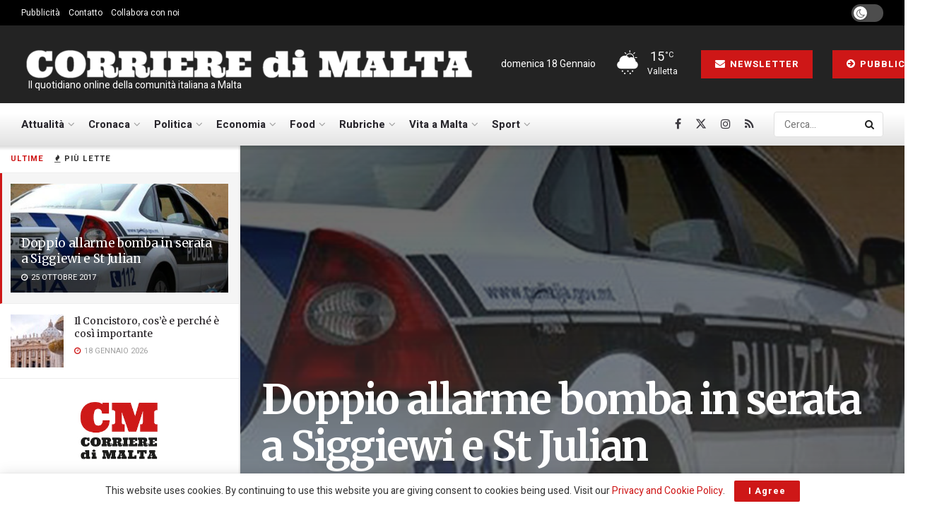

--- FILE ---
content_type: text/html; charset=UTF-8
request_url: https://www.corrieredimalta.com/cronaca/nera/doppio-allarme-bomba-serata-siggiewi-st-julian/
body_size: 30428
content:
<!doctype html>
<!--[if lt IE 7]> <html class="no-js lt-ie9 lt-ie8 lt-ie7" lang="it-IT"> <![endif]-->
<!--[if IE 7]>    <html class="no-js lt-ie9 lt-ie8" lang="it-IT"> <![endif]-->
<!--[if IE 8]>    <html class="no-js lt-ie9" lang="it-IT"> <![endif]-->
<!--[if IE 9]>    <html class="no-js lt-ie10" lang="it-IT"> <![endif]-->
<!--[if gt IE 8]><!--> <html class="no-js" lang="it-IT"> <!--<![endif]-->
<head>
    <meta http-equiv="Content-Type" content="text/html; charset=UTF-8" />
    <meta name='viewport' content='width=device-width, initial-scale=1, user-scalable=yes' />
    <link rel="profile" href="https://gmpg.org/xfn/11" />
    <link rel="pingback" href="https://www.corrieredimalta.com/xmlrpc.php" />
    <meta name='robots' content='index, follow, max-image-preview:large, max-snippet:-1, max-video-preview:-1' />
			<script type="text/javascript">
			  var jnews_ajax_url = '/?ajax-request=jnews'
			</script>
			<script type="text/javascript">;window.jnews=window.jnews||{},window.jnews.library=window.jnews.library||{},window.jnews.library=function(){"use strict";var e=this;e.win=window,e.doc=document,e.noop=function(){},e.globalBody=e.doc.getElementsByTagName("body")[0],e.globalBody=e.globalBody?e.globalBody:e.doc,e.win.jnewsDataStorage=e.win.jnewsDataStorage||{_storage:new WeakMap,put:function(e,t,n){this._storage.has(e)||this._storage.set(e,new Map),this._storage.get(e).set(t,n)},get:function(e,t){return this._storage.get(e).get(t)},has:function(e,t){return this._storage.has(e)&&this._storage.get(e).has(t)},remove:function(e,t){var n=this._storage.get(e).delete(t);return 0===!this._storage.get(e).size&&this._storage.delete(e),n}},e.windowWidth=function(){return e.win.innerWidth||e.docEl.clientWidth||e.globalBody.clientWidth},e.windowHeight=function(){return e.win.innerHeight||e.docEl.clientHeight||e.globalBody.clientHeight},e.requestAnimationFrame=e.win.requestAnimationFrame||e.win.webkitRequestAnimationFrame||e.win.mozRequestAnimationFrame||e.win.msRequestAnimationFrame||window.oRequestAnimationFrame||function(e){return setTimeout(e,1e3/60)},e.cancelAnimationFrame=e.win.cancelAnimationFrame||e.win.webkitCancelAnimationFrame||e.win.webkitCancelRequestAnimationFrame||e.win.mozCancelAnimationFrame||e.win.msCancelRequestAnimationFrame||e.win.oCancelRequestAnimationFrame||function(e){clearTimeout(e)},e.classListSupport="classList"in document.createElement("_"),e.hasClass=e.classListSupport?function(e,t){return e.classList.contains(t)}:function(e,t){return e.className.indexOf(t)>=0},e.addClass=e.classListSupport?function(t,n){e.hasClass(t,n)||t.classList.add(n)}:function(t,n){e.hasClass(t,n)||(t.className+=" "+n)},e.removeClass=e.classListSupport?function(t,n){e.hasClass(t,n)&&t.classList.remove(n)}:function(t,n){e.hasClass(t,n)&&(t.className=t.className.replace(n,""))},e.objKeys=function(e){var t=[];for(var n in e)Object.prototype.hasOwnProperty.call(e,n)&&t.push(n);return t},e.isObjectSame=function(e,t){var n=!0;return JSON.stringify(e)!==JSON.stringify(t)&&(n=!1),n},e.extend=function(){for(var e,t,n,o=arguments[0]||{},i=1,a=arguments.length;i<a;i++)if(null!==(e=arguments[i]))for(t in e)o!==(n=e[t])&&void 0!==n&&(o[t]=n);return o},e.dataStorage=e.win.jnewsDataStorage,e.isVisible=function(e){return 0!==e.offsetWidth&&0!==e.offsetHeight||e.getBoundingClientRect().length},e.getHeight=function(e){return e.offsetHeight||e.clientHeight||e.getBoundingClientRect().height},e.getWidth=function(e){return e.offsetWidth||e.clientWidth||e.getBoundingClientRect().width},e.supportsPassive=!1;try{var t=Object.defineProperty({},"passive",{get:function(){e.supportsPassive=!0}});"createEvent"in e.doc?e.win.addEventListener("test",null,t):"fireEvent"in e.doc&&e.win.attachEvent("test",null)}catch(e){}e.passiveOption=!!e.supportsPassive&&{passive:!0},e.setStorage=function(e,t){e="jnews-"+e;var n={expired:Math.floor(((new Date).getTime()+432e5)/1e3)};t=Object.assign(n,t);localStorage.setItem(e,JSON.stringify(t))},e.getStorage=function(e){e="jnews-"+e;var t=localStorage.getItem(e);return null!==t&&0<t.length?JSON.parse(localStorage.getItem(e)):{}},e.expiredStorage=function(){var t,n="jnews-";for(var o in localStorage)o.indexOf(n)>-1&&"undefined"!==(t=e.getStorage(o.replace(n,""))).expired&&t.expired<Math.floor((new Date).getTime()/1e3)&&localStorage.removeItem(o)},e.addEvents=function(t,n,o){for(var i in n){var a=["touchstart","touchmove"].indexOf(i)>=0&&!o&&e.passiveOption;"createEvent"in e.doc?t.addEventListener(i,n[i],a):"fireEvent"in e.doc&&t.attachEvent("on"+i,n[i])}},e.removeEvents=function(t,n){for(var o in n)"createEvent"in e.doc?t.removeEventListener(o,n[o]):"fireEvent"in e.doc&&t.detachEvent("on"+o,n[o])},e.triggerEvents=function(t,n,o){var i;o=o||{detail:null};return"createEvent"in e.doc?(!(i=e.doc.createEvent("CustomEvent")||new CustomEvent(n)).initCustomEvent||i.initCustomEvent(n,!0,!1,o),void t.dispatchEvent(i)):"fireEvent"in e.doc?((i=e.doc.createEventObject()).eventType=n,void t.fireEvent("on"+i.eventType,i)):void 0},e.getParents=function(t,n){void 0===n&&(n=e.doc);for(var o=[],i=t.parentNode,a=!1;!a;)if(i){var r=i;r.querySelectorAll(n).length?a=!0:(o.push(r),i=r.parentNode)}else o=[],a=!0;return o},e.forEach=function(e,t,n){for(var o=0,i=e.length;o<i;o++)t.call(n,e[o],o)},e.getText=function(e){return e.innerText||e.textContent},e.setText=function(e,t){var n="object"==typeof t?t.innerText||t.textContent:t;e.innerText&&(e.innerText=n),e.textContent&&(e.textContent=n)},e.httpBuildQuery=function(t){return e.objKeys(t).reduce(function t(n){var o=arguments.length>1&&void 0!==arguments[1]?arguments[1]:null;return function(i,a){var r=n[a];a=encodeURIComponent(a);var s=o?"".concat(o,"[").concat(a,"]"):a;return null==r||"function"==typeof r?(i.push("".concat(s,"=")),i):["number","boolean","string"].includes(typeof r)?(i.push("".concat(s,"=").concat(encodeURIComponent(r))),i):(i.push(e.objKeys(r).reduce(t(r,s),[]).join("&")),i)}}(t),[]).join("&")},e.get=function(t,n,o,i){return o="function"==typeof o?o:e.noop,e.ajax("GET",t,n,o,i)},e.post=function(t,n,o,i){return o="function"==typeof o?o:e.noop,e.ajax("POST",t,n,o,i)},e.ajax=function(t,n,o,i,a){var r=new XMLHttpRequest,s=n,c=e.httpBuildQuery(o);if(t=-1!=["GET","POST"].indexOf(t)?t:"GET",r.open(t,s+("GET"==t?"?"+c:""),!0),"POST"==t&&r.setRequestHeader("Content-type","application/x-www-form-urlencoded"),r.setRequestHeader("X-Requested-With","XMLHttpRequest"),r.onreadystatechange=function(){4===r.readyState&&200<=r.status&&300>r.status&&"function"==typeof i&&i.call(void 0,r.response)},void 0!==a&&!a){return{xhr:r,send:function(){r.send("POST"==t?c:null)}}}return r.send("POST"==t?c:null),{xhr:r}},e.scrollTo=function(t,n,o){function i(e,t,n){this.start=this.position(),this.change=e-this.start,this.currentTime=0,this.increment=20,this.duration=void 0===n?500:n,this.callback=t,this.finish=!1,this.animateScroll()}return Math.easeInOutQuad=function(e,t,n,o){return(e/=o/2)<1?n/2*e*e+t:-n/2*(--e*(e-2)-1)+t},i.prototype.stop=function(){this.finish=!0},i.prototype.move=function(t){e.doc.documentElement.scrollTop=t,e.globalBody.parentNode.scrollTop=t,e.globalBody.scrollTop=t},i.prototype.position=function(){return e.doc.documentElement.scrollTop||e.globalBody.parentNode.scrollTop||e.globalBody.scrollTop},i.prototype.animateScroll=function(){this.currentTime+=this.increment;var t=Math.easeInOutQuad(this.currentTime,this.start,this.change,this.duration);this.move(t),this.currentTime<this.duration&&!this.finish?e.requestAnimationFrame.call(e.win,this.animateScroll.bind(this)):this.callback&&"function"==typeof this.callback&&this.callback()},new i(t,n,o)},e.unwrap=function(t){var n,o=t;e.forEach(t,(function(e,t){n?n+=e:n=e})),o.replaceWith(n)},e.performance={start:function(e){performance.mark(e+"Start")},stop:function(e){performance.mark(e+"End"),performance.measure(e,e+"Start",e+"End")}},e.fps=function(){var t=0,n=0,o=0;!function(){var i=t=0,a=0,r=0,s=document.getElementById("fpsTable"),c=function(t){void 0===document.getElementsByTagName("body")[0]?e.requestAnimationFrame.call(e.win,(function(){c(t)})):document.getElementsByTagName("body")[0].appendChild(t)};null===s&&((s=document.createElement("div")).style.position="fixed",s.style.top="120px",s.style.left="10px",s.style.width="100px",s.style.height="20px",s.style.border="1px solid black",s.style.fontSize="11px",s.style.zIndex="100000",s.style.backgroundColor="white",s.id="fpsTable",c(s));var l=function(){o++,n=Date.now(),(a=(o/(r=(n-t)/1e3)).toPrecision(2))!=i&&(i=a,s.innerHTML=i+"fps"),1<r&&(t=n,o=0),e.requestAnimationFrame.call(e.win,l)};l()}()},e.instr=function(e,t){for(var n=0;n<t.length;n++)if(-1!==e.toLowerCase().indexOf(t[n].toLowerCase()))return!0},e.winLoad=function(t,n){function o(o){if("complete"===e.doc.readyState||"interactive"===e.doc.readyState)return!o||n?setTimeout(t,n||1):t(o),1}o()||e.addEvents(e.win,{load:o})},e.docReady=function(t,n){function o(o){if("complete"===e.doc.readyState||"interactive"===e.doc.readyState)return!o||n?setTimeout(t,n||1):t(o),1}o()||e.addEvents(e.doc,{DOMContentLoaded:o})},e.fireOnce=function(){e.docReady((function(){e.assets=e.assets||[],e.assets.length&&(e.boot(),e.load_assets())}),50)},e.boot=function(){e.length&&e.doc.querySelectorAll("style[media]").forEach((function(e){"not all"==e.getAttribute("media")&&e.removeAttribute("media")}))},e.create_js=function(t,n){var o=e.doc.createElement("script");switch(o.setAttribute("src",t),n){case"defer":o.setAttribute("defer",!0);break;case"async":o.setAttribute("async",!0);break;case"deferasync":o.setAttribute("defer",!0),o.setAttribute("async",!0)}e.globalBody.appendChild(o)},e.load_assets=function(){"object"==typeof e.assets&&e.forEach(e.assets.slice(0),(function(t,n){var o="";t.defer&&(o+="defer"),t.async&&(o+="async"),e.create_js(t.url,o);var i=e.assets.indexOf(t);i>-1&&e.assets.splice(i,1)})),e.assets=jnewsoption.au_scripts=window.jnewsads=[]},e.setCookie=function(e,t,n){var o="";if(n){var i=new Date;i.setTime(i.getTime()+24*n*60*60*1e3),o="; expires="+i.toUTCString()}document.cookie=e+"="+(t||"")+o+"; path=/"},e.getCookie=function(e){for(var t=e+"=",n=document.cookie.split(";"),o=0;o<n.length;o++){for(var i=n[o];" "==i.charAt(0);)i=i.substring(1,i.length);if(0==i.indexOf(t))return i.substring(t.length,i.length)}return null},e.eraseCookie=function(e){document.cookie=e+"=; Path=/; Expires=Thu, 01 Jan 1970 00:00:01 GMT;"},e.docReady((function(){e.globalBody=e.globalBody==e.doc?e.doc.getElementsByTagName("body")[0]:e.globalBody,e.globalBody=e.globalBody?e.globalBody:e.doc})),e.winLoad((function(){e.winLoad((function(){var t=!1;if(void 0!==window.jnewsadmin)if(void 0!==window.file_version_checker){var n=e.objKeys(window.file_version_checker);n.length?n.forEach((function(e){t||"10.0.4"===window.file_version_checker[e]||(t=!0)})):t=!0}else t=!0;t&&(window.jnewsHelper.getMessage(),window.jnewsHelper.getNotice())}),2500)}))},window.jnews.library=new window.jnews.library;</script>
	<!-- This site is optimized with the Yoast SEO plugin v26.5 - https://yoast.com/wordpress/plugins/seo/ -->
	<title>Doppio allarme bomba in serata a Siggiewi e St Julian | Corriere di Malta</title>
	<link rel="canonical" href="https://www.corrieredimalta.com/cronaca/nera/doppio-allarme-bomba-serata-siggiewi-st-julian/" />
	<meta property="og:locale" content="it_IT" />
	<meta property="og:type" content="article" />
	<meta property="og:title" content="Doppio allarme bomba in serata a Siggiewi e St Julian | Corriere di Malta" />
	<meta property="og:description" content="Parte della strada per Siggiewi è rimasta chiusa questa sera dopo che la polizia era stata informata che una bomba era stata nascosta in una macchina parcheggiata lì vicino. La strada in questione vede tra i residenti sia il leader nazionalista Adrian Delia che il magistrato Consuelo Scerri Herrera, che inizialmente si era occupata dell&#8217;omicidio [&hellip;]" />
	<meta property="og:url" content="https://www.corrieredimalta.com/cronaca/nera/doppio-allarme-bomba-serata-siggiewi-st-julian/" />
	<meta property="og:site_name" content="Corriere di Malta" />
	<meta property="article:publisher" content="https://www.facebook.com/corrieredimalta" />
	<meta property="article:author" content="https://www.facebook.com/corrieredimalta/" />
	<meta property="article:published_time" content="2017-10-25T20:47:22+00:00" />
	<meta property="og:image" content="https://www.corrieredimalta.com/wp-content/uploads/2017/08/polizia.jpg" />
	<meta property="og:image:width" content="800" />
	<meta property="og:image:height" content="534" />
	<meta property="og:image:type" content="image/jpeg" />
	<meta name="author" content="Redazione" />
	<meta name="twitter:card" content="summary_large_image" />
	<meta name="twitter:creator" content="@CorrierediMalta" />
	<meta name="twitter:site" content="@corrieredimalta" />
	<meta name="twitter:label1" content="Scritto da" />
	<meta name="twitter:data1" content="Redazione" />
	<meta name="twitter:label2" content="Tempo di lettura stimato" />
	<meta name="twitter:data2" content="1 minuto" />
	<script type="application/ld+json" class="yoast-schema-graph">{"@context":"https://schema.org","@graph":[{"@type":"Article","@id":"https://www.corrieredimalta.com/cronaca/nera/doppio-allarme-bomba-serata-siggiewi-st-julian/#article","isPartOf":{"@id":"https://www.corrieredimalta.com/cronaca/nera/doppio-allarme-bomba-serata-siggiewi-st-julian/"},"author":{"name":"Redazione","@id":"https://www.corrieredimalta.com/#/schema/person/02dafacaaf4e904cc9de56d65e38f4f4"},"headline":"Doppio allarme bomba in serata a Siggiewi e St Julian","datePublished":"2017-10-25T20:47:22+00:00","mainEntityOfPage":{"@id":"https://www.corrieredimalta.com/cronaca/nera/doppio-allarme-bomba-serata-siggiewi-st-julian/"},"wordCount":112,"publisher":{"@id":"https://www.corrieredimalta.com/#organization"},"image":{"@id":"https://www.corrieredimalta.com/cronaca/nera/doppio-allarme-bomba-serata-siggiewi-st-julian/#primaryimage"},"thumbnailUrl":"https://www.corrieredimalta.com/wp-content/uploads/2017/08/79DYgNb3-polizia.jpg","keywords":["Allarme bomba","Daphne Caruana Galizia","Siggiewi","St Julian's"],"articleSection":["Nera"],"inLanguage":"it-IT"},{"@type":"WebPage","@id":"https://www.corrieredimalta.com/cronaca/nera/doppio-allarme-bomba-serata-siggiewi-st-julian/","url":"https://www.corrieredimalta.com/cronaca/nera/doppio-allarme-bomba-serata-siggiewi-st-julian/","name":"Doppio allarme bomba in serata a Siggiewi e St Julian | Corriere di Malta","isPartOf":{"@id":"https://www.corrieredimalta.com/#website"},"primaryImageOfPage":{"@id":"https://www.corrieredimalta.com/cronaca/nera/doppio-allarme-bomba-serata-siggiewi-st-julian/#primaryimage"},"image":{"@id":"https://www.corrieredimalta.com/cronaca/nera/doppio-allarme-bomba-serata-siggiewi-st-julian/#primaryimage"},"thumbnailUrl":"https://www.corrieredimalta.com/wp-content/uploads/2017/08/79DYgNb3-polizia.jpg","datePublished":"2017-10-25T20:47:22+00:00","breadcrumb":{"@id":"https://www.corrieredimalta.com/cronaca/nera/doppio-allarme-bomba-serata-siggiewi-st-julian/#breadcrumb"},"inLanguage":"it-IT","potentialAction":[{"@type":"ReadAction","target":["https://www.corrieredimalta.com/cronaca/nera/doppio-allarme-bomba-serata-siggiewi-st-julian/"]}]},{"@type":"ImageObject","inLanguage":"it-IT","@id":"https://www.corrieredimalta.com/cronaca/nera/doppio-allarme-bomba-serata-siggiewi-st-julian/#primaryimage","url":"https://www.corrieredimalta.com/wp-content/uploads/2017/08/79DYgNb3-polizia.jpg","contentUrl":"https://www.corrieredimalta.com/wp-content/uploads/2017/08/79DYgNb3-polizia.jpg","width":800,"height":534,"caption":"credits: Malta Police Force / CMRU"},{"@type":"BreadcrumbList","@id":"https://www.corrieredimalta.com/cronaca/nera/doppio-allarme-bomba-serata-siggiewi-st-julian/#breadcrumb","itemListElement":[{"@type":"ListItem","position":1,"name":"Home","item":"https://www.corrieredimalta.com/"},{"@type":"ListItem","position":2,"name":"Archive","item":"https://www.corrieredimalta.com/archive/"},{"@type":"ListItem","position":3,"name":"Doppio allarme bomba in serata a Siggiewi e St Julian"}]},{"@type":"WebSite","@id":"https://www.corrieredimalta.com/#website","url":"https://www.corrieredimalta.com/","name":"Corriere di Malta","description":" Il quotidiano online della comunità italiana a Malta","publisher":{"@id":"https://www.corrieredimalta.com/#organization"},"potentialAction":[{"@type":"SearchAction","target":{"@type":"EntryPoint","urlTemplate":"https://www.corrieredimalta.com/?s={search_term_string}"},"query-input":{"@type":"PropertyValueSpecification","valueRequired":true,"valueName":"search_term_string"}}],"inLanguage":"it-IT"},{"@type":"Organization","@id":"https://www.corrieredimalta.com/#organization","name":"Fortissimo Ltd","url":"https://www.corrieredimalta.com/","logo":{"@type":"ImageObject","inLanguage":"it-IT","@id":"https://www.corrieredimalta.com/#/schema/logo/image/","url":"https://www.corrieredimalta.com/wp-content/uploads/2023/09/Fortissimo.png","contentUrl":"https://www.corrieredimalta.com/wp-content/uploads/2023/09/Fortissimo.png","width":514,"height":404,"caption":"Fortissimo Ltd"},"image":{"@id":"https://www.corrieredimalta.com/#/schema/logo/image/"},"sameAs":["https://www.facebook.com/corrieredimalta","https://x.com/corrieredimalta","https://www.instagram.com/corrieredimalta/"]},{"@type":"Person","@id":"https://www.corrieredimalta.com/#/schema/person/02dafacaaf4e904cc9de56d65e38f4f4","name":"Redazione","image":{"@type":"ImageObject","inLanguage":"it-IT","@id":"https://www.corrieredimalta.com/#/schema/person/image/","url":"https://secure.gravatar.com/avatar/028dac0990d8a0707397b83e722023f5a5f4a9dcb40b32f9b87cc732241f0b60?s=96&d=mm&r=g","contentUrl":"https://secure.gravatar.com/avatar/028dac0990d8a0707397b83e722023f5a5f4a9dcb40b32f9b87cc732241f0b60?s=96&d=mm&r=g","caption":"Redazione"},"description":"Il Corriere di Malta è il quotidiano on-line della comunità italiana a Malta e di tutti i maltesi che parlano e apprezzano la lingua italiana. Il Corriere di Malta pubblica sette giorni la settimana coprendo tutti gli argomenti, dall’attualità alla cronaca nera all’informazione economica.","sameAs":["https://www.corrieredimalta.com/","https://www.facebook.com/corrieredimalta/","https://x.com/CorrierediMalta"],"url":"https://www.corrieredimalta.com/author/redazione/"}]}</script>
	<!-- / Yoast SEO plugin. -->


<link rel='dns-prefetch' href='//www.googletagmanager.com' />
<link rel='dns-prefetch' href='//fonts.googleapis.com' />
<link rel='dns-prefetch' href='//pagead2.googlesyndication.com' />
<link rel='preconnect' href='https://fonts.gstatic.com' />
<link rel="alternate" type="application/rss+xml" title="Corriere di Malta &raquo; Feed" href="https://www.corrieredimalta.com/feed/" />
<link rel="alternate" type="application/rss+xml" title="Corriere di Malta &raquo; Feed dei commenti" href="https://www.corrieredimalta.com/comments/feed/" />
<link rel="alternate" title="oEmbed (JSON)" type="application/json+oembed" href="https://www.corrieredimalta.com/wp-json/oembed/1.0/embed?url=https%3A%2F%2Fwww.corrieredimalta.com%2Fcronaca%2Fnera%2Fdoppio-allarme-bomba-serata-siggiewi-st-julian%2F" />
<link rel="alternate" title="oEmbed (XML)" type="text/xml+oembed" href="https://www.corrieredimalta.com/wp-json/oembed/1.0/embed?url=https%3A%2F%2Fwww.corrieredimalta.com%2Fcronaca%2Fnera%2Fdoppio-allarme-bomba-serata-siggiewi-st-julian%2F&#038;format=xml" />
<style id='wp-img-auto-sizes-contain-inline-css' type='text/css'>
img:is([sizes=auto i],[sizes^="auto," i]){contain-intrinsic-size:3000px 1500px}
/*# sourceURL=wp-img-auto-sizes-contain-inline-css */
</style>
<link rel='stylesheet' id='style-css-css' href='https://www.corrieredimalta.com/wp-content/plugins/online-active-users//assets/css/style.css?ver=6.9' type='text/css' media='all' />
<style id='wp-block-library-inline-css' type='text/css'>
:root{--wp-block-synced-color:#7a00df;--wp-block-synced-color--rgb:122,0,223;--wp-bound-block-color:var(--wp-block-synced-color);--wp-editor-canvas-background:#ddd;--wp-admin-theme-color:#007cba;--wp-admin-theme-color--rgb:0,124,186;--wp-admin-theme-color-darker-10:#006ba1;--wp-admin-theme-color-darker-10--rgb:0,107,160.5;--wp-admin-theme-color-darker-20:#005a87;--wp-admin-theme-color-darker-20--rgb:0,90,135;--wp-admin-border-width-focus:2px}@media (min-resolution:192dpi){:root{--wp-admin-border-width-focus:1.5px}}.wp-element-button{cursor:pointer}:root .has-very-light-gray-background-color{background-color:#eee}:root .has-very-dark-gray-background-color{background-color:#313131}:root .has-very-light-gray-color{color:#eee}:root .has-very-dark-gray-color{color:#313131}:root .has-vivid-green-cyan-to-vivid-cyan-blue-gradient-background{background:linear-gradient(135deg,#00d084,#0693e3)}:root .has-purple-crush-gradient-background{background:linear-gradient(135deg,#34e2e4,#4721fb 50%,#ab1dfe)}:root .has-hazy-dawn-gradient-background{background:linear-gradient(135deg,#faaca8,#dad0ec)}:root .has-subdued-olive-gradient-background{background:linear-gradient(135deg,#fafae1,#67a671)}:root .has-atomic-cream-gradient-background{background:linear-gradient(135deg,#fdd79a,#004a59)}:root .has-nightshade-gradient-background{background:linear-gradient(135deg,#330968,#31cdcf)}:root .has-midnight-gradient-background{background:linear-gradient(135deg,#020381,#2874fc)}:root{--wp--preset--font-size--normal:16px;--wp--preset--font-size--huge:42px}.has-regular-font-size{font-size:1em}.has-larger-font-size{font-size:2.625em}.has-normal-font-size{font-size:var(--wp--preset--font-size--normal)}.has-huge-font-size{font-size:var(--wp--preset--font-size--huge)}.has-text-align-center{text-align:center}.has-text-align-left{text-align:left}.has-text-align-right{text-align:right}.has-fit-text{white-space:nowrap!important}#end-resizable-editor-section{display:none}.aligncenter{clear:both}.items-justified-left{justify-content:flex-start}.items-justified-center{justify-content:center}.items-justified-right{justify-content:flex-end}.items-justified-space-between{justify-content:space-between}.screen-reader-text{border:0;clip-path:inset(50%);height:1px;margin:-1px;overflow:hidden;padding:0;position:absolute;width:1px;word-wrap:normal!important}.screen-reader-text:focus{background-color:#ddd;clip-path:none;color:#444;display:block;font-size:1em;height:auto;left:5px;line-height:normal;padding:15px 23px 14px;text-decoration:none;top:5px;width:auto;z-index:100000}html :where(.has-border-color){border-style:solid}html :where([style*=border-top-color]){border-top-style:solid}html :where([style*=border-right-color]){border-right-style:solid}html :where([style*=border-bottom-color]){border-bottom-style:solid}html :where([style*=border-left-color]){border-left-style:solid}html :where([style*=border-width]){border-style:solid}html :where([style*=border-top-width]){border-top-style:solid}html :where([style*=border-right-width]){border-right-style:solid}html :where([style*=border-bottom-width]){border-bottom-style:solid}html :where([style*=border-left-width]){border-left-style:solid}html :where(img[class*=wp-image-]){height:auto;max-width:100%}:where(figure){margin:0 0 1em}html :where(.is-position-sticky){--wp-admin--admin-bar--position-offset:var(--wp-admin--admin-bar--height,0px)}@media screen and (max-width:600px){html :where(.is-position-sticky){--wp-admin--admin-bar--position-offset:0px}}

/*# sourceURL=wp-block-library-inline-css */
</style><style id='global-styles-inline-css' type='text/css'>
:root{--wp--preset--aspect-ratio--square: 1;--wp--preset--aspect-ratio--4-3: 4/3;--wp--preset--aspect-ratio--3-4: 3/4;--wp--preset--aspect-ratio--3-2: 3/2;--wp--preset--aspect-ratio--2-3: 2/3;--wp--preset--aspect-ratio--16-9: 16/9;--wp--preset--aspect-ratio--9-16: 9/16;--wp--preset--color--black: #000000;--wp--preset--color--cyan-bluish-gray: #abb8c3;--wp--preset--color--white: #ffffff;--wp--preset--color--pale-pink: #f78da7;--wp--preset--color--vivid-red: #cf2e2e;--wp--preset--color--luminous-vivid-orange: #ff6900;--wp--preset--color--luminous-vivid-amber: #fcb900;--wp--preset--color--light-green-cyan: #7bdcb5;--wp--preset--color--vivid-green-cyan: #00d084;--wp--preset--color--pale-cyan-blue: #8ed1fc;--wp--preset--color--vivid-cyan-blue: #0693e3;--wp--preset--color--vivid-purple: #9b51e0;--wp--preset--gradient--vivid-cyan-blue-to-vivid-purple: linear-gradient(135deg,rgb(6,147,227) 0%,rgb(155,81,224) 100%);--wp--preset--gradient--light-green-cyan-to-vivid-green-cyan: linear-gradient(135deg,rgb(122,220,180) 0%,rgb(0,208,130) 100%);--wp--preset--gradient--luminous-vivid-amber-to-luminous-vivid-orange: linear-gradient(135deg,rgb(252,185,0) 0%,rgb(255,105,0) 100%);--wp--preset--gradient--luminous-vivid-orange-to-vivid-red: linear-gradient(135deg,rgb(255,105,0) 0%,rgb(207,46,46) 100%);--wp--preset--gradient--very-light-gray-to-cyan-bluish-gray: linear-gradient(135deg,rgb(238,238,238) 0%,rgb(169,184,195) 100%);--wp--preset--gradient--cool-to-warm-spectrum: linear-gradient(135deg,rgb(74,234,220) 0%,rgb(151,120,209) 20%,rgb(207,42,186) 40%,rgb(238,44,130) 60%,rgb(251,105,98) 80%,rgb(254,248,76) 100%);--wp--preset--gradient--blush-light-purple: linear-gradient(135deg,rgb(255,206,236) 0%,rgb(152,150,240) 100%);--wp--preset--gradient--blush-bordeaux: linear-gradient(135deg,rgb(254,205,165) 0%,rgb(254,45,45) 50%,rgb(107,0,62) 100%);--wp--preset--gradient--luminous-dusk: linear-gradient(135deg,rgb(255,203,112) 0%,rgb(199,81,192) 50%,rgb(65,88,208) 100%);--wp--preset--gradient--pale-ocean: linear-gradient(135deg,rgb(255,245,203) 0%,rgb(182,227,212) 50%,rgb(51,167,181) 100%);--wp--preset--gradient--electric-grass: linear-gradient(135deg,rgb(202,248,128) 0%,rgb(113,206,126) 100%);--wp--preset--gradient--midnight: linear-gradient(135deg,rgb(2,3,129) 0%,rgb(40,116,252) 100%);--wp--preset--font-size--small: 13px;--wp--preset--font-size--medium: 20px;--wp--preset--font-size--large: 36px;--wp--preset--font-size--x-large: 42px;--wp--preset--spacing--20: 0.44rem;--wp--preset--spacing--30: 0.67rem;--wp--preset--spacing--40: 1rem;--wp--preset--spacing--50: 1.5rem;--wp--preset--spacing--60: 2.25rem;--wp--preset--spacing--70: 3.38rem;--wp--preset--spacing--80: 5.06rem;--wp--preset--shadow--natural: 6px 6px 9px rgba(0, 0, 0, 0.2);--wp--preset--shadow--deep: 12px 12px 50px rgba(0, 0, 0, 0.4);--wp--preset--shadow--sharp: 6px 6px 0px rgba(0, 0, 0, 0.2);--wp--preset--shadow--outlined: 6px 6px 0px -3px rgb(255, 255, 255), 6px 6px rgb(0, 0, 0);--wp--preset--shadow--crisp: 6px 6px 0px rgb(0, 0, 0);}:where(.is-layout-flex){gap: 0.5em;}:where(.is-layout-grid){gap: 0.5em;}body .is-layout-flex{display: flex;}.is-layout-flex{flex-wrap: wrap;align-items: center;}.is-layout-flex > :is(*, div){margin: 0;}body .is-layout-grid{display: grid;}.is-layout-grid > :is(*, div){margin: 0;}:where(.wp-block-columns.is-layout-flex){gap: 2em;}:where(.wp-block-columns.is-layout-grid){gap: 2em;}:where(.wp-block-post-template.is-layout-flex){gap: 1.25em;}:where(.wp-block-post-template.is-layout-grid){gap: 1.25em;}.has-black-color{color: var(--wp--preset--color--black) !important;}.has-cyan-bluish-gray-color{color: var(--wp--preset--color--cyan-bluish-gray) !important;}.has-white-color{color: var(--wp--preset--color--white) !important;}.has-pale-pink-color{color: var(--wp--preset--color--pale-pink) !important;}.has-vivid-red-color{color: var(--wp--preset--color--vivid-red) !important;}.has-luminous-vivid-orange-color{color: var(--wp--preset--color--luminous-vivid-orange) !important;}.has-luminous-vivid-amber-color{color: var(--wp--preset--color--luminous-vivid-amber) !important;}.has-light-green-cyan-color{color: var(--wp--preset--color--light-green-cyan) !important;}.has-vivid-green-cyan-color{color: var(--wp--preset--color--vivid-green-cyan) !important;}.has-pale-cyan-blue-color{color: var(--wp--preset--color--pale-cyan-blue) !important;}.has-vivid-cyan-blue-color{color: var(--wp--preset--color--vivid-cyan-blue) !important;}.has-vivid-purple-color{color: var(--wp--preset--color--vivid-purple) !important;}.has-black-background-color{background-color: var(--wp--preset--color--black) !important;}.has-cyan-bluish-gray-background-color{background-color: var(--wp--preset--color--cyan-bluish-gray) !important;}.has-white-background-color{background-color: var(--wp--preset--color--white) !important;}.has-pale-pink-background-color{background-color: var(--wp--preset--color--pale-pink) !important;}.has-vivid-red-background-color{background-color: var(--wp--preset--color--vivid-red) !important;}.has-luminous-vivid-orange-background-color{background-color: var(--wp--preset--color--luminous-vivid-orange) !important;}.has-luminous-vivid-amber-background-color{background-color: var(--wp--preset--color--luminous-vivid-amber) !important;}.has-light-green-cyan-background-color{background-color: var(--wp--preset--color--light-green-cyan) !important;}.has-vivid-green-cyan-background-color{background-color: var(--wp--preset--color--vivid-green-cyan) !important;}.has-pale-cyan-blue-background-color{background-color: var(--wp--preset--color--pale-cyan-blue) !important;}.has-vivid-cyan-blue-background-color{background-color: var(--wp--preset--color--vivid-cyan-blue) !important;}.has-vivid-purple-background-color{background-color: var(--wp--preset--color--vivid-purple) !important;}.has-black-border-color{border-color: var(--wp--preset--color--black) !important;}.has-cyan-bluish-gray-border-color{border-color: var(--wp--preset--color--cyan-bluish-gray) !important;}.has-white-border-color{border-color: var(--wp--preset--color--white) !important;}.has-pale-pink-border-color{border-color: var(--wp--preset--color--pale-pink) !important;}.has-vivid-red-border-color{border-color: var(--wp--preset--color--vivid-red) !important;}.has-luminous-vivid-orange-border-color{border-color: var(--wp--preset--color--luminous-vivid-orange) !important;}.has-luminous-vivid-amber-border-color{border-color: var(--wp--preset--color--luminous-vivid-amber) !important;}.has-light-green-cyan-border-color{border-color: var(--wp--preset--color--light-green-cyan) !important;}.has-vivid-green-cyan-border-color{border-color: var(--wp--preset--color--vivid-green-cyan) !important;}.has-pale-cyan-blue-border-color{border-color: var(--wp--preset--color--pale-cyan-blue) !important;}.has-vivid-cyan-blue-border-color{border-color: var(--wp--preset--color--vivid-cyan-blue) !important;}.has-vivid-purple-border-color{border-color: var(--wp--preset--color--vivid-purple) !important;}.has-vivid-cyan-blue-to-vivid-purple-gradient-background{background: var(--wp--preset--gradient--vivid-cyan-blue-to-vivid-purple) !important;}.has-light-green-cyan-to-vivid-green-cyan-gradient-background{background: var(--wp--preset--gradient--light-green-cyan-to-vivid-green-cyan) !important;}.has-luminous-vivid-amber-to-luminous-vivid-orange-gradient-background{background: var(--wp--preset--gradient--luminous-vivid-amber-to-luminous-vivid-orange) !important;}.has-luminous-vivid-orange-to-vivid-red-gradient-background{background: var(--wp--preset--gradient--luminous-vivid-orange-to-vivid-red) !important;}.has-very-light-gray-to-cyan-bluish-gray-gradient-background{background: var(--wp--preset--gradient--very-light-gray-to-cyan-bluish-gray) !important;}.has-cool-to-warm-spectrum-gradient-background{background: var(--wp--preset--gradient--cool-to-warm-spectrum) !important;}.has-blush-light-purple-gradient-background{background: var(--wp--preset--gradient--blush-light-purple) !important;}.has-blush-bordeaux-gradient-background{background: var(--wp--preset--gradient--blush-bordeaux) !important;}.has-luminous-dusk-gradient-background{background: var(--wp--preset--gradient--luminous-dusk) !important;}.has-pale-ocean-gradient-background{background: var(--wp--preset--gradient--pale-ocean) !important;}.has-electric-grass-gradient-background{background: var(--wp--preset--gradient--electric-grass) !important;}.has-midnight-gradient-background{background: var(--wp--preset--gradient--midnight) !important;}.has-small-font-size{font-size: var(--wp--preset--font-size--small) !important;}.has-medium-font-size{font-size: var(--wp--preset--font-size--medium) !important;}.has-large-font-size{font-size: var(--wp--preset--font-size--large) !important;}.has-x-large-font-size{font-size: var(--wp--preset--font-size--x-large) !important;}
/*# sourceURL=global-styles-inline-css */
</style>

<style id='classic-theme-styles-inline-css' type='text/css'>
/*! This file is auto-generated */
.wp-block-button__link{color:#fff;background-color:#32373c;border-radius:9999px;box-shadow:none;text-decoration:none;padding:calc(.667em + 2px) calc(1.333em + 2px);font-size:1.125em}.wp-block-file__button{background:#32373c;color:#fff;text-decoration:none}
/*# sourceURL=/wp-includes/css/classic-themes.min.css */
</style>
<link rel='stylesheet' id='contact-form-7-css' href='https://www.corrieredimalta.com/wp-content/plugins/contact-form-7/includes/css/styles.css?ver=5.8' type='text/css' media='all' />
<link rel='stylesheet' id='js_composer_front-css' href='https://www.corrieredimalta.com/wp-content/plugins/js_composer/assets/css/js_composer.min.css?ver=8.7.2' type='text/css' media='all' />
<link rel='stylesheet' id='aurora-heatmap-css' href='https://www.corrieredimalta.com/wp-content/plugins/aurora-heatmap/style.css?ver=1.7.1' type='text/css' media='all' />
<link rel='stylesheet' id='jeg_customizer_font-css' href='//fonts.googleapis.com/css?family=Heebo%3Aregular%2C700%7CMerriweather%3Aregular%2C700&#038;display=swap&#038;ver=1.3.2' type='text/css' media='all' />
<link rel='stylesheet' id='font-awesome-css' href='https://www.corrieredimalta.com/wp-content/themes/jnews/assets/fonts/font-awesome/font-awesome.min.css?ver=12.0.3' type='text/css' media='all' />
<link rel='stylesheet' id='jnews-frontend-css' href='https://www.corrieredimalta.com/wp-content/themes/jnews/assets/dist/frontend.min.css?ver=12.0.3' type='text/css' media='all' />
<link rel='stylesheet' id='jnews-js-composer-css' href='https://www.corrieredimalta.com/wp-content/themes/jnews/assets/css/js-composer-frontend.css?ver=12.0.3' type='text/css' media='all' />
<link rel='stylesheet' id='jnews-style-css' href='https://www.corrieredimalta.com/wp-content/themes/jnews/style.css?ver=12.0.3' type='text/css' media='all' />
<link rel='stylesheet' id='jnews-darkmode-css' href='https://www.corrieredimalta.com/wp-content/themes/jnews/assets/css/darkmode.css?ver=12.0.3' type='text/css' media='all' />
<link rel='stylesheet' id='jnews-scheme-css' href='https://www.corrieredimalta.com/wp-content/themes/jnews/data/import/retail/scheme.css?ver=12.0.3' type='text/css' media='all' />
<link rel='stylesheet' id='jnews-social-login-style-css' href='https://www.corrieredimalta.com/wp-content/plugins/jnews-social-login/assets/css/plugin.css?ver=12.0.0' type='text/css' media='all' />
<link rel='stylesheet' id='jnews-select-share-css' href='https://www.corrieredimalta.com/wp-content/plugins/jnews-social-share/assets/css/plugin.css' type='text/css' media='all' />
<link rel='stylesheet' id='jnews-weather-style-css' href='https://www.corrieredimalta.com/wp-content/plugins/jnews-weather/assets/css/plugin.css?ver=12.0.0' type='text/css' media='all' />
<script type="text/javascript" src="https://www.corrieredimalta.com/wp-includes/js/jquery/jquery.min.js?ver=3.7.1" id="jquery-core-js"></script>
<script type="text/javascript" src="https://www.corrieredimalta.com/wp-includes/js/jquery/jquery-migrate.min.js?ver=3.4.1" id="jquery-migrate-js"></script>
<script type="text/javascript" id="aurora-heatmap-js-extra">
/* <![CDATA[ */
var aurora_heatmap = {"_mode":"reporter","ajax_url":"https://www.corrieredimalta.com/wp-admin/admin-ajax.php","action":"aurora_heatmap","reports":"click_pc,click_mobile","debug":"0","ajax_delay_time":"3000","ajax_interval":"10","ajax_bulk":null};
//# sourceURL=aurora-heatmap-js-extra
/* ]]> */
</script>
<script type="text/javascript" src="https://www.corrieredimalta.com/wp-content/plugins/aurora-heatmap/js/aurora-heatmap.min.js?ver=1.7.1" id="aurora-heatmap-js"></script>

<!-- Snippet del tag Google (gtag.js) aggiunto da Site Kit -->
<!-- Snippet Google Analytics aggiunto da Site Kit -->
<script type="text/javascript" src="https://www.googletagmanager.com/gtag/js?id=G-111FJKV2K6" id="google_gtagjs-js" async></script>
<script type="text/javascript" id="google_gtagjs-js-after">
/* <![CDATA[ */
window.dataLayer = window.dataLayer || [];function gtag(){dataLayer.push(arguments);}
gtag("set","linker",{"domains":["www.corrieredimalta.com"]});
gtag("js", new Date());
gtag("set", "developer_id.dZTNiMT", true);
gtag("config", "G-111FJKV2K6");
//# sourceURL=google_gtagjs-js-after
/* ]]> */
</script>
<script></script><link rel="https://api.w.org/" href="https://www.corrieredimalta.com/wp-json/" /><link rel="alternate" title="JSON" type="application/json" href="https://www.corrieredimalta.com/wp-json/wp/v2/posts/2524" /><link rel="EditURI" type="application/rsd+xml" title="RSD" href="https://www.corrieredimalta.com/xmlrpc.php?rsd" />
<meta name="generator" content="WordPress 6.9" />
<link rel='shortlink' href='https://www.corrieredimalta.com/?p=2524' />
<meta name="generator" content="Site Kit by Google 1.167.0" />  <script src="https://cdn.onesignal.com/sdks/web/v16/OneSignalSDK.page.js" defer></script>
  <script>
          window.OneSignalDeferred = window.OneSignalDeferred || [];
          OneSignalDeferred.push(async function(OneSignal) {
            await OneSignal.init({
              appId: "f6ebc921-3cff-42f2-b844-62b39ff541cc",
              serviceWorkerOverrideForTypical: true,
              path: "https://www.corrieredimalta.com/wp-content/plugins/onesignal-free-web-push-notifications/sdk_files/",
              serviceWorkerParam: { scope: "/wp-content/plugins/onesignal-free-web-push-notifications/sdk_files/push/onesignal/" },
              serviceWorkerPath: "OneSignalSDKWorker.js",
            });
          });

          // Unregister the legacy OneSignal service worker to prevent scope conflicts
          if (navigator.serviceWorker) {
            navigator.serviceWorker.getRegistrations().then((registrations) => {
              // Iterate through all registered service workers
              registrations.forEach((registration) => {
                // Check the script URL to identify the specific service worker
                if (registration.active && registration.active.scriptURL.includes('OneSignalSDKWorker.js.php')) {
                  // Unregister the service worker
                  registration.unregister().then((success) => {
                    if (success) {
                      console.log('OneSignalSW: Successfully unregistered:', registration.active.scriptURL);
                    } else {
                      console.log('OneSignalSW: Failed to unregister:', registration.active.scriptURL);
                    }
                  });
                }
              });
            }).catch((error) => {
              console.error('Error fetching service worker registrations:', error);
            });
        }
        </script>

<!-- Meta tag Google AdSense aggiunti da Site Kit -->
<meta name="google-adsense-platform-account" content="ca-host-pub-2644536267352236">
<meta name="google-adsense-platform-domain" content="sitekit.withgoogle.com">
<!-- Fine dei meta tag Google AdSense aggiunti da Site Kit -->
<meta name="generator" content="Powered by WPBakery Page Builder - drag and drop page builder for WordPress."/>

<!-- Snippet Google AdSense aggiunto da Site Kit -->
<script type="text/javascript" async="async" src="https://pagead2.googlesyndication.com/pagead/js/adsbygoogle.js?client=ca-pub-6406539517528444&amp;host=ca-host-pub-2644536267352236" crossorigin="anonymous"></script>

<!-- Termina lo snippet Google AdSense aggiunto da Site Kit -->
<script type='application/ld+json'>{"@context":"http:\/\/schema.org","@type":"Organization","@id":"https:\/\/www.corrieredimalta.com\/#organization","url":"https:\/\/www.corrieredimalta.com\/","name":"Corriere di Malta","logo":{"@type":"ImageObject","url":"https:\/\/www.corrieredimalta.com\/wp-content\/uploads\/2018\/01\/favicon-corriere-di-malta.png"},"sameAs":["https:\/\/www.facebook.com\/corrieredimalta\/","https:\/\/twitter.com\/CorrierediMalta","https:\/\/www.instagram.com\/corrieredimalta\/","https:\/\/www.corrieredimalta.com\/feed\/"]}</script>
<script type='application/ld+json'>{"@context":"http:\/\/schema.org","@type":"WebSite","@id":"https:\/\/www.corrieredimalta.com\/#website","url":"https:\/\/www.corrieredimalta.com\/","name":"Corriere di Malta","potentialAction":{"@type":"SearchAction","target":"https:\/\/www.corrieredimalta.com\/?s={search_term_string}","query-input":"required name=search_term_string"}}</script>
<link rel="icon" href="https://www.corrieredimalta.com/wp-content/uploads/2018/01/cropped-favicon-corriere-di-malta-32x32.png" sizes="32x32" />
<link rel="icon" href="https://www.corrieredimalta.com/wp-content/uploads/2018/01/cropped-favicon-corriere-di-malta-192x192.png" sizes="192x192" />
<link rel="apple-touch-icon" href="https://www.corrieredimalta.com/wp-content/uploads/2018/01/cropped-favicon-corriere-di-malta-180x180.png" />
<meta name="msapplication-TileImage" content="https://www.corrieredimalta.com/wp-content/uploads/2018/01/cropped-favicon-corriere-di-malta-270x270.png" />
<style id="jeg_dynamic_css" type="text/css" data-type="jeg_custom-css">.jeg_top_weather > .jeg_weather_temp, .jeg_midbar .jeg_top_weather > .jeg_weather_temp > .jeg_weather_unit, .jeg_top_weather > .jeg_weather_location { color : #ffffff; } .jeg_top_weather .jeg_weather_condition .jeg_weather_icon { color : #ffffff; } .jeg_container, .jeg_content, .jeg_boxed .jeg_main .jeg_container, .jeg_autoload_separator { background-color : #f0f1f2; } body { --j-body-color : #333333; --j-accent-color : #ce1717; --j-alt-color : #ce1717; --j-heading-color : #221e22; } body,.jeg_newsfeed_list .tns-outer .tns-controls button,.jeg_filter_button,.owl-carousel .owl-nav div,.jeg_readmore,.jeg_hero_style_7 .jeg_post_meta a,.widget_calendar thead th,.widget_calendar tfoot a,.jeg_socialcounter a,.entry-header .jeg_meta_like a,.entry-header .jeg_meta_comment a,.entry-header .jeg_meta_donation a,.entry-header .jeg_meta_bookmark a,.entry-content tbody tr:hover,.entry-content th,.jeg_splitpost_nav li:hover a,#breadcrumbs a,.jeg_author_socials a:hover,.jeg_footer_content a,.jeg_footer_bottom a,.jeg_cartcontent,.woocommerce .woocommerce-breadcrumb a { color : #333333; } a, .jeg_menu_style_5>li>a:hover, .jeg_menu_style_5>li.sfHover>a, .jeg_menu_style_5>li.current-menu-item>a, .jeg_menu_style_5>li.current-menu-ancestor>a, .jeg_navbar .jeg_menu:not(.jeg_main_menu)>li>a:hover, .jeg_midbar .jeg_menu:not(.jeg_main_menu)>li>a:hover, .jeg_side_tabs li.active, .jeg_block_heading_5 strong, .jeg_block_heading_6 strong, .jeg_block_heading_7 strong, .jeg_block_heading_8 strong, .jeg_subcat_list li a:hover, .jeg_subcat_list li button:hover, .jeg_pl_lg_7 .jeg_thumb .jeg_post_category a, .jeg_pl_xs_2:before, .jeg_pl_xs_4 .jeg_postblock_content:before, .jeg_postblock .jeg_post_title a:hover, .jeg_hero_style_6 .jeg_post_title a:hover, .jeg_sidefeed .jeg_pl_xs_3 .jeg_post_title a:hover, .widget_jnews_popular .jeg_post_title a:hover, .jeg_meta_author a, .widget_archive li a:hover, .widget_pages li a:hover, .widget_meta li a:hover, .widget_recent_entries li a:hover, .widget_rss li a:hover, .widget_rss cite, .widget_categories li a:hover, .widget_categories li.current-cat>a, #breadcrumbs a:hover, .jeg_share_count .counts, .commentlist .bypostauthor>.comment-body>.comment-author>.fn, span.required, .jeg_review_title, .bestprice .price, .authorlink a:hover, .jeg_vertical_playlist .jeg_video_playlist_play_icon, .jeg_vertical_playlist .jeg_video_playlist_item.active .jeg_video_playlist_thumbnail:before, .jeg_horizontal_playlist .jeg_video_playlist_play, .woocommerce li.product .pricegroup .button, .widget_display_forums li a:hover, .widget_display_topics li:before, .widget_display_replies li:before, .widget_display_views li:before, .bbp-breadcrumb a:hover, .jeg_mobile_menu li.sfHover>a, .jeg_mobile_menu li a:hover, .split-template-6 .pagenum, .jeg_mobile_menu_style_5>li>a:hover, .jeg_mobile_menu_style_5>li.sfHover>a, .jeg_mobile_menu_style_5>li.current-menu-item>a, .jeg_mobile_menu_style_5>li.current-menu-ancestor>a, .jeg_mobile_menu.jeg_menu_dropdown li.open > div > a { color : #ce1717; } .jeg_menu_style_1>li>a:before, .jeg_menu_style_2>li>a:before, .jeg_menu_style_3>li>a:before, .jeg_side_toggle, .jeg_slide_caption .jeg_post_category a, .jeg_slider_type_1_wrapper .tns-controls button.tns-next, .jeg_block_heading_1 .jeg_block_title span, .jeg_block_heading_2 .jeg_block_title span, .jeg_block_heading_3, .jeg_block_heading_4 .jeg_block_title span, .jeg_block_heading_6:after, .jeg_pl_lg_box .jeg_post_category a, .jeg_pl_md_box .jeg_post_category a, .jeg_readmore:hover, .jeg_thumb .jeg_post_category a, .jeg_block_loadmore a:hover, .jeg_postblock.alt .jeg_block_loadmore a:hover, .jeg_block_loadmore a.active, .jeg_postblock_carousel_2 .jeg_post_category a, .jeg_heroblock .jeg_post_category a, .jeg_pagenav_1 .page_number.active, .jeg_pagenav_1 .page_number.active:hover, input[type="submit"], .btn, .button, .widget_tag_cloud a:hover, .popularpost_item:hover .jeg_post_title a:before, .jeg_splitpost_4 .page_nav, .jeg_splitpost_5 .page_nav, .jeg_post_via a:hover, .jeg_post_source a:hover, .jeg_post_tags a:hover, .comment-reply-title small a:before, .comment-reply-title small a:after, .jeg_storelist .productlink, .authorlink li.active a:before, .jeg_footer.dark .socials_widget:not(.nobg) a:hover .fa,.jeg_footer.dark .socials_widget:not(.nobg) a:hover span.jeg-icon, div.jeg_breakingnews_title, .jeg_overlay_slider_bottom_wrapper .tns-controls button, .jeg_overlay_slider_bottom_wrapper .tns-controls button:hover, .jeg_vertical_playlist .jeg_video_playlist_current, .woocommerce span.onsale, .woocommerce #respond input#submit:hover, .woocommerce a.button:hover, .woocommerce button.button:hover, .woocommerce input.button:hover, .woocommerce #respond input#submit.alt, .woocommerce a.button.alt, .woocommerce button.button.alt, .woocommerce input.button.alt, .jeg_popup_post .caption, .jeg_footer.dark input[type="submit"], .jeg_footer.dark .btn, .jeg_footer.dark .button, .footer_widget.widget_tag_cloud a:hover, .jeg_inner_content .content-inner .jeg_post_category a:hover, #buddypress .standard-form button, #buddypress a.button, #buddypress input[type="submit"], #buddypress input[type="button"], #buddypress input[type="reset"], #buddypress ul.button-nav li a, #buddypress .generic-button a, #buddypress .generic-button button, #buddypress .comment-reply-link, #buddypress a.bp-title-button, #buddypress.buddypress-wrap .members-list li .user-update .activity-read-more a, div#buddypress .standard-form button:hover, div#buddypress a.button:hover, div#buddypress input[type="submit"]:hover, div#buddypress input[type="button"]:hover, div#buddypress input[type="reset"]:hover, div#buddypress ul.button-nav li a:hover, div#buddypress .generic-button a:hover, div#buddypress .generic-button button:hover, div#buddypress .comment-reply-link:hover, div#buddypress a.bp-title-button:hover, div#buddypress.buddypress-wrap .members-list li .user-update .activity-read-more a:hover, #buddypress #item-nav .item-list-tabs ul li a:before, .jeg_inner_content .jeg_meta_container .follow-wrapper a { background-color : #ce1717; } .jeg_block_heading_7 .jeg_block_title span, .jeg_readmore:hover, .jeg_block_loadmore a:hover, .jeg_block_loadmore a.active, .jeg_pagenav_1 .page_number.active, .jeg_pagenav_1 .page_number.active:hover, .jeg_pagenav_3 .page_number:hover, .jeg_prevnext_post a:hover h3, .jeg_overlay_slider .jeg_post_category, .jeg_sidefeed .jeg_post.active, .jeg_vertical_playlist.jeg_vertical_playlist .jeg_video_playlist_item.active .jeg_video_playlist_thumbnail img, .jeg_horizontal_playlist .jeg_video_playlist_item.active { border-color : #ce1717; } .jeg_tabpost_nav li.active, .woocommerce div.product .woocommerce-tabs ul.tabs li.active, .jeg_mobile_menu_style_1>li.current-menu-item a, .jeg_mobile_menu_style_1>li.current-menu-ancestor a, .jeg_mobile_menu_style_2>li.current-menu-item::after, .jeg_mobile_menu_style_2>li.current-menu-ancestor::after, .jeg_mobile_menu_style_3>li.current-menu-item::before, .jeg_mobile_menu_style_3>li.current-menu-ancestor::before { border-bottom-color : #ce1717; } .jeg_post_share .jeg-icon svg { fill : #ce1717; } .jeg_post_meta .fa, .jeg_post_meta .jpwt-icon, .entry-header .jeg_post_meta .fa, .jeg_review_stars, .jeg_price_review_list { color : #ce1717; } .jeg_share_button.share-float.share-monocrhome a { background-color : #ce1717; } h1,h2,h3,h4,h5,h6,.jeg_post_title a,.entry-header .jeg_post_title,.jeg_hero_style_7 .jeg_post_title a,.jeg_block_title,.jeg_splitpost_bar .current_title,.jeg_video_playlist_title,.gallery-caption,.jeg_push_notification_button>a.button { color : #221e22; } .split-template-9 .pagenum, .split-template-10 .pagenum, .split-template-11 .pagenum, .split-template-12 .pagenum, .split-template-13 .pagenum, .split-template-15 .pagenum, .split-template-18 .pagenum, .split-template-20 .pagenum, .split-template-19 .current_title span, .split-template-20 .current_title span { background-color : #221e22; } .jeg_topbar .jeg_nav_row, .jeg_topbar .jeg_search_no_expand .jeg_search_input { line-height : 36px; } .jeg_topbar .jeg_nav_row, .jeg_topbar .jeg_nav_icon { height : 36px; } .jeg_topbar, .jeg_topbar.dark, .jeg_topbar.custom { background : #000000; } .jeg_topbar, .jeg_topbar.dark { border-color : #ffffff; border-top-width : 0px; } .jeg_midbar { height : 110px; } .jeg_midbar, .jeg_midbar.dark { background-color : #232323; border-bottom-width : 0px; border-bottom-color : #ffffff; } .jeg_header .jeg_bottombar.jeg_navbar,.jeg_bottombar .jeg_nav_icon { height : 60px; } .jeg_header .jeg_bottombar.jeg_navbar, .jeg_header .jeg_bottombar .jeg_main_menu:not(.jeg_menu_style_1) > li > a, .jeg_header .jeg_bottombar .jeg_menu_style_1 > li, .jeg_header .jeg_bottombar .jeg_menu:not(.jeg_main_menu) > li > a { line-height : 60px; } .jeg_header .jeg_bottombar.jeg_navbar_wrapper:not(.jeg_navbar_boxed), .jeg_header .jeg_bottombar.jeg_navbar_boxed .jeg_nav_row { background: -moz-linear-gradient(0deg, #e2e2e2 0%, #ffffff 75%);background: -webkit-linear-gradient(0deg, #e2e2e2 0%, #ffffff 75%);background: -o-linear-gradient(0deg, #e2e2e2 0%, #ffffff 75%);background: -ms-linear-gradient(0deg, #e2e2e2 0%, #ffffff 75%);background: linear-gradient(0deg, #e2e2e2 0%, #ffffff 75%); } .jeg_header .jeg_bottombar, .jeg_header .jeg_bottombar.jeg_navbar_dark, .jeg_bottombar.jeg_navbar_boxed .jeg_nav_row, .jeg_bottombar.jeg_navbar_dark.jeg_navbar_boxed .jeg_nav_row { border-top-width : 0px; border-bottom-width : 0px; } .jeg_header_wrapper .jeg_bottombar, .jeg_header_wrapper .jeg_bottombar.jeg_navbar_dark, .jeg_bottombar.jeg_navbar_boxed .jeg_nav_row, .jeg_bottombar.jeg_navbar_dark.jeg_navbar_boxed .jeg_nav_row { border-top-color : #ffffff; border-bottom-color : #ffffff; } .jeg_stickybar.jeg_navbar,.jeg_navbar .jeg_nav_icon { height : 57px; } .jeg_stickybar.jeg_navbar, .jeg_stickybar .jeg_main_menu:not(.jeg_menu_style_1) > li > a, .jeg_stickybar .jeg_menu_style_1 > li, .jeg_stickybar .jeg_menu:not(.jeg_main_menu) > li > a { line-height : 57px; } .jeg_stickybar, .jeg_stickybar.dark { border-bottom-width : 0px; } .jeg_mobile_bottombar { height : 82px; line-height : 82px; } .jeg_mobile_midbar, .jeg_mobile_midbar.dark { background : #212121; color : #ffffff; border-top-width : 0px; } .jeg_mobile_midbar a, .jeg_mobile_midbar.dark a { color : #ffffff; } .jeg_navbar_mobile_menu { border-top-width : 0px; } .jeg_header .socials_widget > a > i.fa:before { color : #3B393F; } .jeg_header .socials_widget.nobg > a > i > span.jeg-icon svg { fill : #3B393F; } .jeg_header .socials_widget.nobg > a > span.jeg-icon svg { fill : #3B393F; } .jeg_header .socials_widget > a > span.jeg-icon svg { fill : #3B393F; } .jeg_header .socials_widget > a > i > span.jeg-icon svg { fill : #3B393F; } .jeg_aside_item.socials_widget > a > i.fa:before { color : #706f73; } .jeg_aside_item.socials_widget.nobg a span.jeg-icon svg { fill : #706f73; } .jeg_aside_item.socials_widget a span.jeg-icon svg { fill : #706f73; } .jeg_top_date { color : #ffffff; } .jeg_button_1 .btn { background : #ce1717; color : #ffffff; } .jeg_button_1 .btn:hover { background : #ce0c0c; } .jeg_button_2 .btn { background : #ce1717; color : #ffffff; } .jeg_button_2 .btn:hover { background : #ce0c0c; } .jeg_header .jeg_vertical_menu.jeg_vertical_menu_1 { border-top-width : 5px; } .jeg_lang_switcher, .jeg_lang_switcher span { color : #ffffff; } .jeg_lang_switcher { background : #ffffff; } .jeg_nav_icon .jeg_mobile_toggle.toggle_btn { color : #3b393f; } .cartdetail.woocommerce .jeg_carticon { color : #ffffff; } .cartdetail.woocommerce .cartlink { color : #ffffff; } .jeg_cart_icon.woocommerce .jeg_carticon { color : #ffffff; } .jeg_nav_account, .jeg_navbar .jeg_nav_account .jeg_menu > li > a, .jeg_midbar .jeg_nav_account .jeg_menu > li > a { color : #ffffff; } .jeg_menu.jeg_accountlink li > ul li:hover > a, .jeg_menu.jeg_accountlink li > ul li.sfHover > a { background-color : #e9c334; } .jeg_header .jeg_search_wrapper.search_icon .jeg_search_toggle { color : #ffffff; } .jeg_nav_search { width : 50%; } .jeg_header .jeg_search_no_expand .jeg_search_form .jeg_search_input { background-color : #ffffff; } .jeg_header .jeg_menu.jeg_main_menu > li > a { color : #28262c; } .jeg_header .jeg_menu.jeg_main_menu > li > a:hover, .jeg_header .jeg_menu.jeg_main_menu > li.sfHover > a, .jeg_header .jeg_menu.jeg_main_menu > li > .sf-with-ul:hover:after, .jeg_header .jeg_menu.jeg_main_menu > li.sfHover > .sf-with-ul:after, .jeg_header .jeg_menu_style_4 > li.current-menu-item > a, .jeg_header .jeg_menu_style_4 > li.current-menu-ancestor > a, .jeg_header .jeg_menu_style_5 > li.current-menu-item > a, .jeg_header .jeg_menu_style_5 > li.current-menu-ancestor > a { color : #ce1717; } .jeg_footer_content,.jeg_footer.dark .jeg_footer_content { color : #ffffff; } .jeg_footer .jeg_footer_heading h3,.jeg_footer.dark .jeg_footer_heading h3,.jeg_footer .widget h2,.jeg_footer .footer_dark .widget h2 { color : #ce1717; } .jeg_footer_secondary,.jeg_footer.dark .jeg_footer_secondary,.jeg_footer_bottom,.jeg_footer.dark .jeg_footer_bottom,.jeg_footer_sidecontent .jeg_footer_primary { color : #ffffff; } .jeg_footer_bottom a,.jeg_footer.dark .jeg_footer_bottom a,.jeg_footer_secondary a,.jeg_footer.dark .jeg_footer_secondary a,.jeg_footer_sidecontent .jeg_footer_primary a,.jeg_footer_sidecontent.dark .jeg_footer_primary a { color : #ffffff; } .jeg_menu_footer a,.jeg_footer.dark .jeg_menu_footer a,.jeg_footer_sidecontent .jeg_footer_primary .col-md-7 .jeg_menu_footer a { color : #ffffff; } body,input,textarea,select,.chosen-container-single .chosen-single,.btn,.button { font-family: Heebo,Helvetica,Arial,sans-serif; } .jeg_post_title, .entry-header .jeg_post_title, .jeg_single_tpl_2 .entry-header .jeg_post_title, .jeg_single_tpl_3 .entry-header .jeg_post_title, .jeg_single_tpl_6 .entry-header .jeg_post_title, .jeg_content .jeg_custom_title_wrapper .jeg_post_title { font-family: Merriweather,Helvetica,Arial,sans-serif; } .jeg_post_excerpt p, .content-inner p { font-family: Georgia,Times,"Times New Roman",serif; } </style><style type="text/css">
					.no_thumbnail .jeg_thumb,
					.thumbnail-container.no_thumbnail {
					    display: none !important;
					}
					.jeg_search_result .jeg_pl_xs_3.no_thumbnail .jeg_postblock_content,
					.jeg_sidefeed .jeg_pl_xs_3.no_thumbnail .jeg_postblock_content,
					.jeg_pl_sm.no_thumbnail .jeg_postblock_content {
					    margin-left: 0;
					}
					.jeg_postblock_11 .no_thumbnail .jeg_postblock_content,
					.jeg_postblock_12 .no_thumbnail .jeg_postblock_content,
					.jeg_postblock_12.jeg_col_3o3 .no_thumbnail .jeg_postblock_content  {
					    margin-top: 0;
					}
					.jeg_postblock_15 .jeg_pl_md_box.no_thumbnail .jeg_postblock_content,
					.jeg_postblock_19 .jeg_pl_md_box.no_thumbnail .jeg_postblock_content,
					.jeg_postblock_24 .jeg_pl_md_box.no_thumbnail .jeg_postblock_content,
					.jeg_sidefeed .jeg_pl_md_box .jeg_postblock_content {
					    position: relative;
					}
					.jeg_postblock_carousel_2 .no_thumbnail .jeg_post_title a,
					.jeg_postblock_carousel_2 .no_thumbnail .jeg_post_title a:hover,
					.jeg_postblock_carousel_2 .no_thumbnail .jeg_post_meta .fa {
					    color: #212121 !important;
					} 
					.jnews-dark-mode .jeg_postblock_carousel_2 .no_thumbnail .jeg_post_title a,
					.jnews-dark-mode .jeg_postblock_carousel_2 .no_thumbnail .jeg_post_title a:hover,
					.jnews-dark-mode .jeg_postblock_carousel_2 .no_thumbnail .jeg_post_meta .fa {
					    color: #fff !important;
					} 
				</style>		<style type="text/css" id="wp-custom-css">
			div#jnews_module_block_17-2 {
	background: #ff3a00; 
	text: #fff;
}
.banner-sidebar {
	padding: 0 !important;
	margin-top: 2px;
}
.banner-sidebar > .textwidget > p { margin: 0 !important;}

.banner-sidebar > .textwidget > p > a > img { margin: 0 !important;}

@media only screen and (max-width: 480px){
.entry-header .jeg_meta_category, .entry-header .jeg_meta_comment, .entry-header .jeg_meta_like {
    display: inline !important ; 
}
}

@media only screen and (max-width: 568px){
.entry-header .jeg_meta_category, .entry-header .jeg_meta_comment, .entry-header .jeg_meta_like {
    display: inline !important;
}}

@media only screen and (max-width: 480px){
.entry-header .jeg_meta_category, .entry-header .jeg_meta_comment, .entry-header .jeg_meta_like {
    display: inline !important;
}
}

@media only screen and (max-width: 568px){
.entry-header .jeg_meta_category, .entry-header .jeg_meta_comment, .entry-header .jeg_meta_like {
display: inline !important;
}
}		</style>
		<noscript><style> .wpb_animate_when_almost_visible { opacity: 1; }</style></noscript></head>
<body class="wp-singular post-template-default single single-post postid-2524 single-format-standard wp-embed-responsive wp-theme-jnews jeg_toggle_light jeg_single_tpl_4 jnews jeg_sidecontent jeg_sidecontent_left jnews_boxed_container jnews_boxed_container_shadow jsc_normal wpb-js-composer js-comp-ver-8.7.2 vc_responsive">

    
    	<div id="jeg_sidecontent">
						<div class="jeg_side_heading">
					<ul class="jeg_side_tabs">
					<li data-tab-content="tab1" data-sort='latest' class="active">Ultime</li><li data-tab-content="tab2" data-sort='popular_post_day' class=""><i class="fa fa-fire"></i> Più lette</li>					</ul>
					<div class="jeg_side_feed_cat_wrapper">
					<div class="jeg_cat_dropdown"></div>					</div>
				<script> var side_feed = {"paged":1,"post_type":"post","exclude_post":2524,"include_category":"","sort_by":"latest","post_offset":0,"pagination_number_post":12,"number_post":12,"pagination_mode":"loadmore"}; </script>				</div>
				
		<div class="sidecontent_postwrapper">
			<div class="jeg_sidefeed ">
				<div id="feed_item_696ca800f26db" class="jeg_post jeg_pl_md_box active " data-id="2524" data-sequence="0">
                        <div class="overlay_container">
                            <div class="jeg_thumb">
                                
                                <a class="ajax" href="https://www.corrieredimalta.com/cronaca/nera/doppio-allarme-bomba-serata-siggiewi-st-julian/"><div class="thumbnail-container animate-lazy  size-500 "><img width="360" height="180" src="https://www.corrieredimalta.com/wp-content/themes/jnews/assets/img/jeg-empty.png" class="attachment-jnews-360x180 size-jnews-360x180 lazyload wp-post-image" alt="Macchina della polizia maltese" decoding="async" fetchpriority="high" sizes="(max-width: 360px) 100vw, 360px" data-src="https://www.corrieredimalta.com/wp-content/uploads/2017/08/79DYgNb3-polizia-360x180.jpg" data-srcset="https://www.corrieredimalta.com/wp-content/uploads/2017/08/79DYgNb3-polizia-360x180.jpg 360w, https://www.corrieredimalta.com/wp-content/uploads/2017/08/79DYgNb3-polizia-750x375.jpg 750w" data-sizes="auto" data-expand="700" /></div></a>
                            </div>
                            <div class="jeg_postblock_content">
                                <h2 class="jeg_post_title"><a class="ajax" href="https://www.corrieredimalta.com/cronaca/nera/doppio-allarme-bomba-serata-siggiewi-st-julian/">Doppio allarme bomba in serata a Siggiewi e St Julian</a></h2>
                                <div class="jeg_post_meta"><div class="jeg_meta_date"><i class="fa fa-clock-o"></i> 25 Ottobre 2017</div></div>
                            </div>
                        </div>
                    </div><div id="feed_item_696ca800f2f4e" class="jeg_post jeg_pl_xs_3  " data-id="77572" data-sequence="1">
                        <div class="jeg_thumb">
                            
                            <a class="ajax" href="https://www.corrieredimalta.com/rubriche/personaggi-e-storie/il-concistoro-cose-e-perche-e-cosi-importante/"><div class="thumbnail-container animate-lazy  size-1000 "><img width="75" height="75" src="https://www.corrieredimalta.com/wp-content/themes/jnews/assets/img/jeg-empty.png" class="attachment-jnews-75x75 size-jnews-75x75 lazyload wp-post-image" alt="basilica di san pietro in vaticano" decoding="async" sizes="(max-width: 75px) 100vw, 75px" data-src="https://www.corrieredimalta.com/wp-content/uploads/2025/04/st-peters-basilica-2875093_1280-75x75.jpg" data-srcset="https://www.corrieredimalta.com/wp-content/uploads/2025/04/st-peters-basilica-2875093_1280-75x75.jpg 75w, https://www.corrieredimalta.com/wp-content/uploads/2025/04/st-peters-basilica-2875093_1280-150x150.jpg 150w, https://www.corrieredimalta.com/wp-content/uploads/2025/04/st-peters-basilica-2875093_1280-350x350.jpg 350w" data-sizes="auto" data-expand="700" /></div></a>
                        </div>
                        <div class="jeg_postblock_content">
                            <h2 class="jeg_post_title"><a class="ajax" href="https://www.corrieredimalta.com/rubriche/personaggi-e-storie/il-concistoro-cose-e-perche-e-cosi-importante/">Il Concistoro, cos’è e perché è così importante</a></h2>
                            <div class="jeg_post_meta"><div class="jeg_meta_date"><i class="fa fa-clock-o"></i> 18 Gennaio 2026</div></div>
                        </div>
                    </div><div class="jeg_ad jnews_sidefeed_ads"><div class='ads-wrapper jeg_ad_sidecontent '><a href='https://www.corrieredimalta.com/pubblicita/' aria-label="Visit advertisement link" target="_blank" rel="nofollow noopener" class='adlink ads_image jeg_ad_sidecontent'>
                                    <img width="567" height="490" src='https://www.corrieredimalta.com/wp-content/themes/jnews/assets/img/jeg-empty.png' class='lazyload' data-src='https://www.corrieredimalta.com/wp-content/uploads/2021/07/BANNER.jpeg' alt='Pubblicizza la tua attività' data-pin-no-hover="true">
                                </a><div class='ads-text'>ADVERTISEMENT</div></div></div><div id="feed_item_696ca800f363e" class="jeg_post jeg_pl_xs_3  " data-id="77568" data-sequence="2">
                        <div class="jeg_thumb">
                            
                            <a class="ajax" href="https://www.corrieredimalta.com/attualita/traffico-aereo-numeri-record-nel-2025-malta-si-fa-snodo-chiave-dei-cieli-europei/"><div class="thumbnail-container animate-lazy  size-1000 "><img width="75" height="75" src="https://www.corrieredimalta.com/wp-content/themes/jnews/assets/img/jeg-empty.png" class="attachment-jnews-75x75 size-jnews-75x75 lazyload wp-post-image" alt="Traffico aereo, numeri record nel 2025: Malta si fa snodo chiave dei cieli europei" decoding="async" sizes="(max-width: 75px) 100vw, 75px" data-src="https://www.corrieredimalta.com/wp-content/uploads/2026/01/PR260056c-75x75.jpeg" data-srcset="https://www.corrieredimalta.com/wp-content/uploads/2026/01/PR260056c-75x75.jpeg 75w, https://www.corrieredimalta.com/wp-content/uploads/2026/01/PR260056c-150x150.jpeg 150w, https://www.corrieredimalta.com/wp-content/uploads/2026/01/PR260056c-350x350.jpeg 350w" data-sizes="auto" data-expand="700" /></div></a>
                        </div>
                        <div class="jeg_postblock_content">
                            <h2 class="jeg_post_title"><a class="ajax" href="https://www.corrieredimalta.com/attualita/traffico-aereo-numeri-record-nel-2025-malta-si-fa-snodo-chiave-dei-cieli-europei/">Traffico aereo, numeri record nel 2025: Malta si fa snodo chiave dei cieli europei</a></h2>
                            <div class="jeg_post_meta"><div class="jeg_meta_date"><i class="fa fa-clock-o"></i> 18 Gennaio 2026</div></div>
                        </div>
                    </div><div id="feed_item_696ca800f40fb" class="jeg_post jeg_pl_xs_3  " data-id="77566" data-sequence="3">
                        <div class="jeg_thumb">
                            
                            <a class="ajax" href="https://www.corrieredimalta.com/cronaca/gzira-valigia-sospetta-fa-scattare-lallerta-sul-lungomare/"><div class="thumbnail-container animate-lazy  size-1000 "><img width="75" height="75" src="https://www.corrieredimalta.com/wp-content/themes/jnews/assets/img/jeg-empty.png" class="attachment-jnews-75x75 size-jnews-75x75 lazyload wp-post-image" alt="Investì ed uccise giovane donna: pirata della strada condannato a risarcire con 324mila euro famiglia della vittima" decoding="async" sizes="(max-width: 75px) 100vw, 75px" data-src="https://www.corrieredimalta.com/wp-content/uploads/2023/01/gzira-sliema-lungomare-75x75.jpg" data-srcset="https://www.corrieredimalta.com/wp-content/uploads/2023/01/gzira-sliema-lungomare-75x75.jpg 75w, https://www.corrieredimalta.com/wp-content/uploads/2023/01/gzira-sliema-lungomare-150x150.jpg 150w, https://www.corrieredimalta.com/wp-content/uploads/2023/01/gzira-sliema-lungomare-350x350.jpg 350w" data-sizes="auto" data-expand="700" /></div></a>
                        </div>
                        <div class="jeg_postblock_content">
                            <h2 class="jeg_post_title"><a class="ajax" href="https://www.corrieredimalta.com/cronaca/gzira-valigia-sospetta-fa-scattare-lallerta-sul-lungomare/">Gzira, valigia “sospetta” fa scattare l’allerta sul lungomare</a></h2>
                            <div class="jeg_post_meta"><div class="jeg_meta_date"><i class="fa fa-clock-o"></i> 17 Gennaio 2026</div></div>
                        </div>
                    </div><div id="feed_item_696ca80100a75" class="jeg_post jeg_pl_xs_3  " data-id="77562" data-sequence="4">
                        <div class="jeg_thumb">
                            
                            <a class="ajax" href="https://www.corrieredimalta.com/cronaca/nera/incidente-in-mare-al-largo-di-marsascala-marinaio-muore-annegato/"><div class="thumbnail-container animate-lazy  size-1000 "><img width="75" height="75" src="https://www.corrieredimalta.com/wp-content/themes/jnews/assets/img/jeg-empty.png" class="attachment-jnews-75x75 size-jnews-75x75 lazyload wp-post-image" alt="polizia mortuaria" decoding="async" sizes="(max-width: 75px) 100vw, 75px" data-src="https://www.corrieredimalta.com/wp-content/uploads/2019/12/polizia-mortuaria-3-e1677597157495-75x75.jpg" data-srcset="https://www.corrieredimalta.com/wp-content/uploads/2019/12/polizia-mortuaria-3-e1677597157495-75x75.jpg 75w, https://www.corrieredimalta.com/wp-content/uploads/2019/12/polizia-mortuaria-3-e1677597157495-150x150.jpg 150w, https://www.corrieredimalta.com/wp-content/uploads/2019/12/polizia-mortuaria-3-e1677597157495-350x350.jpg 350w" data-sizes="auto" data-expand="700" /></div></a>
                        </div>
                        <div class="jeg_postblock_content">
                            <h2 class="jeg_post_title"><a class="ajax" href="https://www.corrieredimalta.com/cronaca/nera/incidente-in-mare-al-largo-di-marsascala-marinaio-muore-annegato/">Incidente in mare al largo di Marsascala: marinaio muore annegato</a></h2>
                            <div class="jeg_post_meta"><div class="jeg_meta_date"><i class="fa fa-clock-o"></i> 17 Gennaio 2026</div></div>
                        </div>
                    </div><div id="feed_item_696ca8010111d" class="jeg_post jeg_pl_xs_3  " data-id="77556" data-sequence="5">
                        <div class="jeg_thumb">
                            
                            <a class="ajax" href="https://www.corrieredimalta.com/attualita/la-grandine-sorprende-malta-strade-imbiancate-e-traffico-in-difficolta/"><div class="thumbnail-container animate-lazy  size-1000 "><img width="75" height="75" src="https://www.corrieredimalta.com/wp-content/themes/jnews/assets/img/jeg-empty.png" class="attachment-jnews-75x75 size-jnews-75x75 lazyload wp-post-image" alt="La grandine sorprende Malta: strade imbiancate e traffico in difficoltà" decoding="async" sizes="(max-width: 75px) 100vw, 75px" data-src="https://www.corrieredimalta.com/wp-content/uploads/2026/01/616395660_1366743595487881_1790576799479466153_n-75x75.jpg" data-srcset="https://www.corrieredimalta.com/wp-content/uploads/2026/01/616395660_1366743595487881_1790576799479466153_n-75x75.jpg 75w, https://www.corrieredimalta.com/wp-content/uploads/2026/01/616395660_1366743595487881_1790576799479466153_n-150x150.jpg 150w, https://www.corrieredimalta.com/wp-content/uploads/2026/01/616395660_1366743595487881_1790576799479466153_n-350x350.jpg 350w" data-sizes="auto" data-expand="700" /></div></a>
                        </div>
                        <div class="jeg_postblock_content">
                            <h2 class="jeg_post_title"><a class="ajax" href="https://www.corrieredimalta.com/attualita/la-grandine-sorprende-malta-strade-imbiancate-e-traffico-in-difficolta/">La grandine sorprende Malta: strade imbiancate e traffico in difficoltà</a></h2>
                            <div class="jeg_post_meta"><div class="jeg_meta_date"><i class="fa fa-clock-o"></i> 17 Gennaio 2026</div></div>
                        </div>
                    </div><div id="feed_item_696ca80101b4b" class="jeg_post jeg_pl_xs_3  " data-id="77553" data-sequence="6">
                        <div class="jeg_thumb">
                            
                            <a class="ajax" href="https://www.corrieredimalta.com/cronaca/giudiziaria/cani-ridotti-pelle-e-ossa-15mila-euro-di-multa-e-il-proprietario-non-potra-piu-avere-animali/"><div class="thumbnail-container animate-lazy  size-1000 "><img width="75" height="75" src="https://www.corrieredimalta.com/wp-content/themes/jnews/assets/img/jeg-empty.png" class="attachment-jnews-75x75 size-jnews-75x75 lazyload wp-post-image" alt="Cani ridotti pelle e ossa: 15mila euro di multa e il proprietario non potrà più avere animali" decoding="async" sizes="(max-width: 75px) 100vw, 75px" data-src="https://www.corrieredimalta.com/wp-content/uploads/2026/01/david-gomez-loB8lqEHv50-unsplash-75x75.jpg" data-srcset="https://www.corrieredimalta.com/wp-content/uploads/2026/01/david-gomez-loB8lqEHv50-unsplash-75x75.jpg 75w, https://www.corrieredimalta.com/wp-content/uploads/2026/01/david-gomez-loB8lqEHv50-unsplash-150x150.jpg 150w, https://www.corrieredimalta.com/wp-content/uploads/2026/01/david-gomez-loB8lqEHv50-unsplash-350x350.jpg 350w" data-sizes="auto" data-expand="700" /></div></a>
                        </div>
                        <div class="jeg_postblock_content">
                            <h2 class="jeg_post_title"><a class="ajax" href="https://www.corrieredimalta.com/cronaca/giudiziaria/cani-ridotti-pelle-e-ossa-15mila-euro-di-multa-e-il-proprietario-non-potra-piu-avere-animali/">Cani ridotti pelle e ossa: 15mila euro di multa e il proprietario non potrà più avere animali</a></h2>
                            <div class="jeg_post_meta"><div class="jeg_meta_date"><i class="fa fa-clock-o"></i> 17 Gennaio 2026</div></div>
                        </div>
                    </div><div id="feed_item_696ca801023d3" class="jeg_post jeg_pl_xs_3  " data-id="77548" data-sequence="7">
                        <div class="jeg_thumb">
                            
                            <a class="ajax" href="https://www.corrieredimalta.com/attualita/tragedie-incidenti-lutti-improvvisi-nuova-unita-della-polizia-per-sostenere-le-famiglie-delle-vittime-di-reati-gravi/"><div class="thumbnail-container animate-lazy  size-1000 "><img width="75" height="75" src="https://www.corrieredimalta.com/wp-content/themes/jnews/assets/img/jeg-empty.png" class="attachment-jnews-75x75 size-jnews-75x75 lazyload wp-post-image" alt="Tragedie, incidenti, lutti improvvisi: nuova unità della Polizia per sostenere le famiglie delle vittime di reati gravi" decoding="async" sizes="(max-width: 75px) 100vw, 75px" data-src="https://www.corrieredimalta.com/wp-content/uploads/2026/01/PR260048a-75x75.jpeg" data-srcset="https://www.corrieredimalta.com/wp-content/uploads/2026/01/PR260048a-75x75.jpeg 75w, https://www.corrieredimalta.com/wp-content/uploads/2026/01/PR260048a-150x150.jpeg 150w, https://www.corrieredimalta.com/wp-content/uploads/2026/01/PR260048a-350x350.jpeg 350w" data-sizes="auto" data-expand="700" /></div></a>
                        </div>
                        <div class="jeg_postblock_content">
                            <h2 class="jeg_post_title"><a class="ajax" href="https://www.corrieredimalta.com/attualita/tragedie-incidenti-lutti-improvvisi-nuova-unita-della-polizia-per-sostenere-le-famiglie-delle-vittime-di-reati-gravi/">Tragedie, incidenti, lutti improvvisi: nuova unità della Polizia per sostenere le famiglie delle vittime di reati gravi</a></h2>
                            <div class="jeg_post_meta"><div class="jeg_meta_date"><i class="fa fa-clock-o"></i> 16 Gennaio 2026</div></div>
                        </div>
                    </div><div id="feed_item_696ca80102a1d" class="jeg_post jeg_pl_xs_3  " data-id="77541" data-sequence="8">
                        <div class="jeg_thumb">
                            
                            <a class="ajax" href="https://www.corrieredimalta.com/vita-a-malta/eventi/il-carnevale-si-diffonde-sul-territorio-in-programma-50-eventi-nelle-cittadine-tra-malta-e-gozo/"><div class="thumbnail-container animate-lazy  size-1000 "><img width="75" height="75" src="https://www.corrieredimalta.com/wp-content/themes/jnews/assets/img/jeg-empty.png" class="attachment-jnews-75x75 size-jnews-75x75 lazyload wp-post-image" alt="Il Carnevale si diffonde sul territorio: in programma 50 eventi nelle cittadine tra Malta e Gozo" decoding="async" sizes="(max-width: 75px) 100vw, 75px" data-src="https://www.corrieredimalta.com/wp-content/uploads/2026/01/PR260044c-75x75.jpeg" data-srcset="https://www.corrieredimalta.com/wp-content/uploads/2026/01/PR260044c-75x75.jpeg 75w, https://www.corrieredimalta.com/wp-content/uploads/2026/01/PR260044c-150x150.jpeg 150w, https://www.corrieredimalta.com/wp-content/uploads/2026/01/PR260044c-350x350.jpeg 350w" data-sizes="auto" data-expand="700" /></div></a>
                        </div>
                        <div class="jeg_postblock_content">
                            <h2 class="jeg_post_title"><a class="ajax" href="https://www.corrieredimalta.com/vita-a-malta/eventi/il-carnevale-si-diffonde-sul-territorio-in-programma-50-eventi-nelle-cittadine-tra-malta-e-gozo/">Il Carnevale si diffonde sul territorio: in programma 50 eventi nelle cittadine tra Malta e Gozo</a></h2>
                            <div class="jeg_post_meta"><div class="jeg_meta_date"><i class="fa fa-clock-o"></i> 16 Gennaio 2026</div></div>
                        </div>
                    </div><div id="feed_item_696ca801033bd" class="jeg_post jeg_pl_xs_3  " data-id="77545" data-sequence="9">
                        <div class="jeg_thumb">
                            
                            <a class="ajax" href="https://www.corrieredimalta.com/cronaca/auto-si-schianta-contro-un-muro-a-swieqi-donna-gravemente-ferita/"><div class="thumbnail-container animate-lazy  size-1000 "><img width="75" height="75" src="https://www.corrieredimalta.com/wp-content/themes/jnews/assets/img/jeg-empty.png" class="attachment-jnews-75x75 size-jnews-75x75 lazyload wp-post-image" alt="Auto si schianta contro un muro a Swieqi, donna gravemente ferita" decoding="async" sizes="(max-width: 75px) 100vw, 75px" data-src="https://www.corrieredimalta.com/wp-content/uploads/2026/01/incidente-swieqi-75x75.jpeg" data-srcset="https://www.corrieredimalta.com/wp-content/uploads/2026/01/incidente-swieqi-75x75.jpeg 75w, https://www.corrieredimalta.com/wp-content/uploads/2026/01/incidente-swieqi-150x150.jpeg 150w, https://www.corrieredimalta.com/wp-content/uploads/2026/01/incidente-swieqi-350x350.jpeg 350w" data-sizes="auto" data-expand="700" /></div></a>
                        </div>
                        <div class="jeg_postblock_content">
                            <h2 class="jeg_post_title"><a class="ajax" href="https://www.corrieredimalta.com/cronaca/auto-si-schianta-contro-un-muro-a-swieqi-donna-gravemente-ferita/">Auto si schianta contro un muro a Swieqi, donna gravemente ferita</a></h2>
                            <div class="jeg_post_meta"><div class="jeg_meta_date"><i class="fa fa-clock-o"></i> 16 Gennaio 2026</div></div>
                        </div>
                    </div><div id="feed_item_696ca801039fa" class="jeg_post jeg_pl_xs_3  " data-id="77537" data-sequence="10">
                        <div class="jeg_thumb">
                            
                            <a class="ajax" href="https://www.corrieredimalta.com/attualita/incendio-a-marsa-il-conto-dellemergenza-166mila-euro-per-spegnere-le-fiamme-al-deposito-di-rottami/"><div class="thumbnail-container animate-lazy  size-1000 "><img width="75" height="75" src="https://www.corrieredimalta.com/wp-content/themes/jnews/assets/img/jeg-empty.png" class="attachment-jnews-75x75 size-jnews-75x75 lazyload wp-post-image" alt="Incendio a Marsa, il conto dell’emergenza: 166mila euro per spegnere le fiamme al deposito di rottami" decoding="async" sizes="(max-width: 75px) 100vw, 75px" data-src="https://www.corrieredimalta.com/wp-content/uploads/2026/01/587105570_1320688423426732_9069234411160816279_n-75x75.jpg" data-srcset="https://www.corrieredimalta.com/wp-content/uploads/2026/01/587105570_1320688423426732_9069234411160816279_n-75x75.jpg 75w, https://www.corrieredimalta.com/wp-content/uploads/2026/01/587105570_1320688423426732_9069234411160816279_n-150x150.jpg 150w, https://www.corrieredimalta.com/wp-content/uploads/2026/01/587105570_1320688423426732_9069234411160816279_n-350x350.jpg 350w" data-sizes="auto" data-expand="700" /></div></a>
                        </div>
                        <div class="jeg_postblock_content">
                            <h2 class="jeg_post_title"><a class="ajax" href="https://www.corrieredimalta.com/attualita/incendio-a-marsa-il-conto-dellemergenza-166mila-euro-per-spegnere-le-fiamme-al-deposito-di-rottami/">Incendio a Marsa, il conto dell’emergenza: 166mila euro per spegnere le fiamme al deposito di rottami</a></h2>
                            <div class="jeg_post_meta"><div class="jeg_meta_date"><i class="fa fa-clock-o"></i> 15 Gennaio 2026</div></div>
                        </div>
                    </div><div id="feed_item_696ca801040b5" class="jeg_post jeg_pl_xs_3  " data-id="77530" data-sequence="11">
                        <div class="jeg_thumb">
                            
                            <a class="ajax" href="https://www.corrieredimalta.com/attualita/venticinque-anni-in-prima-linea-il-paese-rende-omaggio-alla-protezione-civile/"><div class="thumbnail-container animate-lazy  size-1000 "><img width="75" height="75" src="https://www.corrieredimalta.com/wp-content/themes/jnews/assets/img/jeg-empty.png" class="attachment-jnews-75x75 size-jnews-75x75 lazyload wp-post-image" alt="Venticinque anni in prima linea: il Paese rende omaggio alla Protezione Civile" decoding="async" sizes="(max-width: 75px) 100vw, 75px" data-src="https://www.corrieredimalta.com/wp-content/uploads/2026/01/PR260038d-75x75.jpeg" data-srcset="https://www.corrieredimalta.com/wp-content/uploads/2026/01/PR260038d-75x75.jpeg 75w, https://www.corrieredimalta.com/wp-content/uploads/2026/01/PR260038d-150x150.jpeg 150w, https://www.corrieredimalta.com/wp-content/uploads/2026/01/PR260038d-350x350.jpeg 350w" data-sizes="auto" data-expand="700" /></div></a>
                        </div>
                        <div class="jeg_postblock_content">
                            <h2 class="jeg_post_title"><a class="ajax" href="https://www.corrieredimalta.com/attualita/venticinque-anni-in-prima-linea-il-paese-rende-omaggio-alla-protezione-civile/">Venticinque anni in prima linea: il Paese rende omaggio alla Protezione Civile</a></h2>
                            <div class="jeg_post_meta"><div class="jeg_meta_date"><i class="fa fa-clock-o"></i> 15 Gennaio 2026</div></div>
                        </div>
                    </div><div id="feed_item_696ca801046c8" class="jeg_post jeg_pl_xs_3  " data-id="77535" data-sequence="12">
                        <div class="jeg_thumb">
                            
                            <a class="ajax" href="https://www.corrieredimalta.com/attualita/flotta-potenziata-per-gozo-due-nuove-navi-e-un-cargo-entro-il-2029/"><div class="thumbnail-container animate-lazy  size-1000 "><img width="75" height="75" src="https://www.corrieredimalta.com/wp-content/themes/jnews/assets/img/jeg-empty.png" class="attachment-jnews-75x75 size-jnews-75x75 lazyload wp-post-image" alt="Motonave Ta’ Pinu in riparazione, Gozo Channel opererà con tre traghetti «fino a nuovo avviso»" decoding="async" sizes="(max-width: 75px) 100vw, 75px" data-src="https://www.corrieredimalta.com/wp-content/uploads/2023/02/Ta-Pinu-Gozo-Channel-75x75.jpg" data-srcset="https://www.corrieredimalta.com/wp-content/uploads/2023/02/Ta-Pinu-Gozo-Channel-75x75.jpg 75w, https://www.corrieredimalta.com/wp-content/uploads/2023/02/Ta-Pinu-Gozo-Channel-150x150.jpg 150w, https://www.corrieredimalta.com/wp-content/uploads/2023/02/Ta-Pinu-Gozo-Channel-350x350.jpg 350w" data-sizes="auto" data-expand="700" /></div></a>
                        </div>
                        <div class="jeg_postblock_content">
                            <h2 class="jeg_post_title"><a class="ajax" href="https://www.corrieredimalta.com/attualita/flotta-potenziata-per-gozo-due-nuove-navi-e-un-cargo-entro-il-2029/">Flotta potenziata per Gozo: due nuove navi e un cargo entro il 2029</a></h2>
                            <div class="jeg_post_meta"><div class="jeg_meta_date"><i class="fa fa-clock-o"></i> 15 Gennaio 2026</div></div>
                        </div>
                    </div>			</div>
								<div class="sidefeed_loadmore">
											<button class="btn "
								data-end="Fine del contenuto"
								data-loading="Caricamento..."
								data-loadmore="Carica altri articoli">
						Carica altri articoli						</button>
					</div>
							</div>
		<div class="jeg_sidefeed_overlay">
			<div class='preloader_type preloader_dot'>
				<div class="sidefeed-preloader jeg_preloader dot">
					<span></span><span></span><span></span>
				</div>
				<div class="sidefeed-preloader jeg_preloader circle">
					<div class="jnews_preloader_circle_outer">
						<div class="jnews_preloader_circle_inner"></div>
					</div>
				</div>
				<div class="sidefeed-preloader jeg_preloader square">
					<div class="jeg_square">
						<div class="jeg_square_inner"></div>
					</div>
				</div>
			</div>
		</div>
	</div>
	
    <div class="jeg_ad jeg_ad_top jnews_header_top_ads">
        <div class='ads-wrapper  '></div>    </div>

    <!-- The Main Wrapper
    ============================================= -->
    <div class="jeg_viewport">

        
        <div class="jeg_header_wrapper">
            <div class="jeg_header_instagram_wrapper">
    </div>

<!-- HEADER -->
<div class="jeg_header full">
    <div class="jeg_topbar jeg_container jeg_navbar_wrapper dark">
    <div class="container">
        <div class="jeg_nav_row">
            
                <div class="jeg_nav_col jeg_nav_left  jeg_nav_grow">
                    <div class="item_wrap jeg_nav_alignleft">
                        <div class="jeg_nav_item">
	<ul class="jeg_menu jeg_top_menu"><li id="menu-item-12121" class="menu-item menu-item-type-post_type menu-item-object-page menu-item-12121"><a href="https://www.corrieredimalta.com/pubblicita/">Pubblicità</a></li>
<li id="menu-item-170" class="menu-item menu-item-type-post_type menu-item-object-page menu-item-170"><a href="https://www.corrieredimalta.com/contatto/">Contatto</a></li>
<li id="menu-item-34442" class="menu-item menu-item-type-post_type menu-item-object-page menu-item-34442"><a href="https://www.corrieredimalta.com/collaborare-con-giornale/">Collabora con noi</a></li>
</ul></div>                    </div>
                </div>

                
                <div class="jeg_nav_col jeg_nav_center  jeg_nav_normal">
                    <div class="item_wrap jeg_nav_alignleft">
                                            </div>
                </div>

                
                <div class="jeg_nav_col jeg_nav_right  jeg_nav_normal">
                    <div class="item_wrap jeg_nav_alignright">
                        <div class="jeg_nav_item jeg_dark_mode">
                    <label class="dark_mode_switch">
                        <input aria-label="Dark mode toogle" type="checkbox" class="jeg_dark_mode_toggle" >
                        <span class="slider round"></span>
                    </label>
                 </div>                    </div>
                </div>

                        </div>
    </div>
</div><!-- /.jeg_container --><div class="jeg_midbar jeg_container jeg_navbar_wrapper normal">
    <div class="container">
        <div class="jeg_nav_row">
            
                <div class="jeg_nav_col jeg_nav_left jeg_nav_normal">
                    <div class="item_wrap jeg_nav_alignleft">
                        <div class="jeg_nav_item jeg_logo jeg_desktop_logo">
			<div class="site-title">
			<a href="https://www.corrieredimalta.com/" aria-label="Visit Homepage" style="padding: 0px 0px 0px 0px;">
				<img class='jeg_logo_img' src="https://www.corrieredimalta.com/wp-content/uploads/2021/06/logo@x1-e1623099133331.png" srcset="https://www.corrieredimalta.com/wp-content/uploads/2021/06/logo@x1-e1623099133331.png 1x, https://www.corrieredimalta.com/wp-content/uploads/2021/06/CDM-logo-white-e1623098771102.png 2x" alt="Retail"data-light-src="https://www.corrieredimalta.com/wp-content/uploads/2021/06/logo@x1-e1623099133331.png" data-light-srcset="https://www.corrieredimalta.com/wp-content/uploads/2021/06/logo@x1-e1623099133331.png 1x, https://www.corrieredimalta.com/wp-content/uploads/2021/06/CDM-logo-white-e1623098771102.png 2x" data-dark-src="https://www.corrieredimalta.com/wp-content/uploads/2021/06/logo@x1-e1623099133331.png" data-dark-srcset="https://www.corrieredimalta.com/wp-content/uploads/2021/06/logo@x1-e1623099133331.png 1x, https://www.corrieredimalta.com/wp-content/uploads/2021/06/CDM-logo-white-e1623098771102.png 2x"width="644" height="50">			</a>
		</div>
	</div>
<div class="jeg_nav_item jeg_nav_html">
	<p style="color: #fff !important; position:absolute; left: 0; top: 75px; left: 10px">Il quotidiano online della comunità italiana a Malta</p></div>                    </div>
                </div>

                
                <div class="jeg_nav_col jeg_nav_center jeg_nav_grow">
                    <div class="item_wrap jeg_nav_alignleft">
                                            </div>
                </div>

                
                <div class="jeg_nav_col jeg_nav_right jeg_nav_normal">
                    <div class="item_wrap jeg_nav_alignright">
                        <div class="jeg_nav_item jeg_top_date">
    domenica 18 Gennaio</div><div class="jeg_nav_item jnews_header_topbar_weather">
    <div class="jeg_top_weather hide">
                        <div class="jeg_weather_condition">
                            <span class="jeg_weather_icon">
                                <i class="jegicon jegicon-rainy-day-sm"></i>
                            </span>
                        </div>
                        <div class="jeg_weather_temp">
                            <span class="jeg_weather_value" data-temp-c="15" data-temp-f="59.5">15</span>
                            <span class="jeg_weather_unit" data-unit="c">&deg;c</span>
                        </div>
                        <div class="jeg_weather_location">
                            <span>Valletta</span>
                        </div>
                        <div class="jeg_weather_item hide temp item_4">
                            
                        </div>
                    </div></div><!-- Button -->
<div class="jeg_nav_item jeg_button_1">
    		<a href="https://sendfox.com/corrieredimalta"
			class="btn default "
			target="_blank"
			>
			<i class="fa fa-envelope"></i>
			Newsletter		</a>
		</div><!-- Button -->
<div class="jeg_nav_item jeg_button_2">
    		<a href="https://www.corrieredimalta.com/pubblicita/?customize_changeset_uuid=7da8b428-fb2f-4550-b639-72f1773f0694&amp;customize_autosaved=on"
			class="btn default "
			target="_blank"
			>
			<i class="fa fa-arrow-circle-right"></i>
			Pubblicità		</a>
		</div>                    </div>
                </div>

                        </div>
    </div>
</div><div class="jeg_bottombar jeg_navbar jeg_container jeg_navbar_wrapper  jeg_navbar_shadow jeg_navbar_normal">
    <div class="container">
        <div class="jeg_nav_row">
            
                <div class="jeg_nav_col jeg_nav_left jeg_nav_grow">
                    <div class="item_wrap jeg_nav_alignleft">
                        <div class="jeg_nav_item jeg_main_menu_wrapper">
<div class="jeg_mainmenu_wrap"><ul class="jeg_menu jeg_main_menu jeg_menu_style_5" data-animation="animateTransform"><li id="menu-item-33637" class="menu-item menu-item-type-taxonomy menu-item-object-category menu-item-has-children menu-item-33637 bgnav jeg_megamenu category_1 ajaxload" data-number="9"  data-category="4"  data-tags=""  data-item-row="8" ><a href="https://www.corrieredimalta.com/attualita/">Attualità</a><div class="sub-menu">
                    <div class="jeg_newsfeed clearfix"><div class="newsfeed_overlay">
                    <div class="preloader_type preloader_circle">
                        <div class="newsfeed_preloader jeg_preloader dot">
                            <span></span><span></span><span></span>
                        </div>
                        <div class="newsfeed_preloader jeg_preloader circle">
                            <div class="jnews_preloader_circle_outer">
                                <div class="jnews_preloader_circle_inner"></div>
                            </div>
                        </div>
                        <div class="newsfeed_preloader jeg_preloader square">
                            <div class="jeg_square"><div class="jeg_square_inner"></div></div>
                        </div>
                    </div>
                </div></div>
                </div>
<ul class="sub-menu">
	<li id="menu-item-34327" class="menu-item menu-item-type-taxonomy menu-item-object-category menu-item-34327 bgnav" data-item-row="default" ><a href="https://www.corrieredimalta.com/attualita/ambiente/">Ambiente</a></li>
	<li id="menu-item-51091" class="menu-item menu-item-type-taxonomy menu-item-object-category menu-item-51091 bgnav" data-item-row="default" ><a href="https://www.corrieredimalta.com/attualita/coronavirus/">Coronavirus</a></li>
	<li id="menu-item-3879" class="menu-item menu-item-type-taxonomy menu-item-object-category menu-item-3879 bgnav" data-item-row="default" ><a href="https://www.corrieredimalta.com/attualita/news/">News</a></li>
	<li id="menu-item-33639" class="menu-item menu-item-type-taxonomy menu-item-object-category menu-item-33639 bgnav" data-item-row="default" ><a href="https://www.corrieredimalta.com/attualita/temi-caldi/">Temi Caldi</a></li>
	<li id="menu-item-35187" class="menu-item menu-item-type-taxonomy menu-item-object-category menu-item-35187 bgnav" data-item-row="default" ><a href="https://www.corrieredimalta.com/attualita/unione-europea/">Unione Europea</a></li>
</ul>
</li>
<li id="menu-item-3875" class="menu-item menu-item-type-taxonomy menu-item-object-category current-post-ancestor menu-item-has-children menu-item-3875 bgnav jeg_megamenu category_1 ajaxload" data-number="9"  data-category="826"  data-tags=""  data-item-row="5" ><a href="https://www.corrieredimalta.com/cronaca/">Cronaca</a><div class="sub-menu">
                    <div class="jeg_newsfeed clearfix"><div class="newsfeed_overlay">
                    <div class="preloader_type preloader_circle">
                        <div class="newsfeed_preloader jeg_preloader dot">
                            <span></span><span></span><span></span>
                        </div>
                        <div class="newsfeed_preloader jeg_preloader circle">
                            <div class="jnews_preloader_circle_outer">
                                <div class="jnews_preloader_circle_inner"></div>
                            </div>
                        </div>
                        <div class="newsfeed_preloader jeg_preloader square">
                            <div class="jeg_square"><div class="jeg_square_inner"></div></div>
                        </div>
                    </div>
                </div></div>
                </div>
<ul class="sub-menu">
	<li id="menu-item-35610" class="menu-item menu-item-type-taxonomy menu-item-object-category menu-item-35610 bgnav" data-item-row="default" ><a href="https://www.corrieredimalta.com/cronaca/daphne-caruana-galizia/">Daphne Caruana Galizia</a></li>
	<li id="menu-item-35611" class="menu-item menu-item-type-taxonomy menu-item-object-category current-post-ancestor current-menu-parent current-post-parent menu-item-35611 bgnav" data-item-row="default" ><a href="https://www.corrieredimalta.com/cronaca/nera/">Nera</a></li>
	<li id="menu-item-35612" class="menu-item menu-item-type-taxonomy menu-item-object-category menu-item-35612 bgnav" data-item-row="default" ><a href="https://www.corrieredimalta.com/cronaca/giudiziaria/">Giudiziaria</a></li>
</ul>
</li>
<li id="menu-item-33961" class="menu-item menu-item-type-taxonomy menu-item-object-category menu-item-has-children menu-item-33961 bgnav jeg_megamenu category_1 ajaxload" data-number="9"  data-category="4837"  data-tags=""  data-item-row="default" ><a href="https://www.corrieredimalta.com/politica/">Politica</a><div class="sub-menu">
                    <div class="jeg_newsfeed clearfix"><div class="newsfeed_overlay">
                    <div class="preloader_type preloader_circle">
                        <div class="newsfeed_preloader jeg_preloader dot">
                            <span></span><span></span><span></span>
                        </div>
                        <div class="newsfeed_preloader jeg_preloader circle">
                            <div class="jnews_preloader_circle_outer">
                                <div class="jnews_preloader_circle_inner"></div>
                            </div>
                        </div>
                        <div class="newsfeed_preloader jeg_preloader square">
                            <div class="jeg_square"><div class="jeg_square_inner"></div></div>
                        </div>
                    </div>
                </div></div>
                </div>
<ul class="sub-menu">
	<li id="menu-item-33963" class="menu-item menu-item-type-taxonomy menu-item-object-category menu-item-33963 bgnav" data-item-row="default" ><a href="https://www.corrieredimalta.com/politica/nazionale/">Nazionale</a></li>
	<li id="menu-item-33962" class="menu-item menu-item-type-taxonomy menu-item-object-category menu-item-33962 bgnav" data-item-row="default" ><a href="https://www.corrieredimalta.com/politica/europea/">Europea</a></li>
</ul>
</li>
<li id="menu-item-3878" class="menu-item menu-item-type-taxonomy menu-item-object-category menu-item-has-children menu-item-3878 bgnav jeg_megamenu category_1 ajaxload" data-number="9"  data-category="3"  data-tags=""  data-item-row="5" ><a href="https://www.corrieredimalta.com/economia/">Economia</a><div class="sub-menu">
                    <div class="jeg_newsfeed clearfix"><div class="newsfeed_overlay">
                    <div class="preloader_type preloader_circle">
                        <div class="newsfeed_preloader jeg_preloader dot">
                            <span></span><span></span><span></span>
                        </div>
                        <div class="newsfeed_preloader jeg_preloader circle">
                            <div class="jnews_preloader_circle_outer">
                                <div class="jnews_preloader_circle_inner"></div>
                            </div>
                        </div>
                        <div class="newsfeed_preloader jeg_preloader square">
                            <div class="jeg_square"><div class="jeg_square_inner"></div></div>
                        </div>
                    </div>
                </div></div>
                </div>
<ul class="sub-menu">
	<li id="menu-item-34077" class="menu-item menu-item-type-taxonomy menu-item-object-category menu-item-34077 bgnav" data-item-row="default" ><a href="https://www.corrieredimalta.com/economia/finanza/">Finanza</a></li>
	<li id="menu-item-34521" class="menu-item menu-item-type-taxonomy menu-item-object-category menu-item-34521 bgnav" data-item-row="default" ><a href="https://www.corrieredimalta.com/economia/gaming/">Gaming</a></li>
	<li id="menu-item-5175" class="menu-item menu-item-type-taxonomy menu-item-object-category menu-item-5175 bgnav" data-item-row="default" ><a href="https://www.corrieredimalta.com/economia/immobiliare/">Immobiliare</a></li>
	<li id="menu-item-34076" class="menu-item menu-item-type-taxonomy menu-item-object-category menu-item-34076 bgnav" data-item-row="default" ><a href="https://www.corrieredimalta.com/economia/imprese/">Imprese</a></li>
	<li id="menu-item-16791" class="menu-item menu-item-type-taxonomy menu-item-object-category menu-item-16791 bgnav" data-item-row="default" ><a href="https://www.corrieredimalta.com/economia/lavoro/">Lavoro</a></li>
	<li id="menu-item-3885" class="menu-item menu-item-type-taxonomy menu-item-object-category menu-item-3885 bgnav" data-item-row="default" ><a href="https://www.corrieredimalta.com/economia/statistiche/">Statistiche</a></li>
</ul>
</li>
<li id="menu-item-12390" class="menu-item menu-item-type-taxonomy menu-item-object-category menu-item-12390 bgnav jeg_megamenu category_1 ajaxload" data-number="9"  data-category="1923"  data-tags=""  data-item-row="5" ><a href="https://www.corrieredimalta.com/food/">Food</a><div class="sub-menu">
                    <div class="jeg_newsfeed clearfix"><div class="newsfeed_overlay">
                    <div class="preloader_type preloader_circle">
                        <div class="newsfeed_preloader jeg_preloader dot">
                            <span></span><span></span><span></span>
                        </div>
                        <div class="newsfeed_preloader jeg_preloader circle">
                            <div class="jnews_preloader_circle_outer">
                                <div class="jnews_preloader_circle_inner"></div>
                            </div>
                        </div>
                        <div class="newsfeed_preloader jeg_preloader square">
                            <div class="jeg_square"><div class="jeg_square_inner"></div></div>
                        </div>
                    </div>
                </div></div>
                </div></li>
<li id="menu-item-34140" class="menu-item menu-item-type-taxonomy menu-item-object-category menu-item-has-children menu-item-34140 bgnav jeg_megamenu category_1 ajaxload" data-number="9"  data-category="4470"  data-tags=""  data-item-row="default" ><a href="https://www.corrieredimalta.com/rubriche/">Rubriche</a><div class="sub-menu">
                    <div class="jeg_newsfeed clearfix"><div class="newsfeed_overlay">
                    <div class="preloader_type preloader_circle">
                        <div class="newsfeed_preloader jeg_preloader dot">
                            <span></span><span></span><span></span>
                        </div>
                        <div class="newsfeed_preloader jeg_preloader circle">
                            <div class="jnews_preloader_circle_outer">
                                <div class="jnews_preloader_circle_inner"></div>
                            </div>
                        </div>
                        <div class="newsfeed_preloader jeg_preloader square">
                            <div class="jeg_square"><div class="jeg_square_inner"></div></div>
                        </div>
                    </div>
                </div></div>
                </div>
<ul class="sub-menu">
	<li id="menu-item-34141" class="menu-item menu-item-type-taxonomy menu-item-object-category menu-item-34141 bgnav" data-item-row="default" ><a href="https://www.corrieredimalta.com/rubriche/editoriali/">Editoriali</a></li>
	<li id="menu-item-34146" class="menu-item menu-item-type-taxonomy menu-item-object-category menu-item-34146 bgnav" data-item-row="default" ><a href="https://www.corrieredimalta.com/rubriche/inchieste/">Inchieste</a></li>
	<li id="menu-item-34144" class="menu-item menu-item-type-taxonomy menu-item-object-category menu-item-34144 bgnav" data-item-row="default" ><a href="https://www.corrieredimalta.com/rubriche/interviste/">Interviste</a></li>
	<li id="menu-item-34143" class="menu-item menu-item-type-taxonomy menu-item-object-category menu-item-34143 bgnav" data-item-row="default" ><a href="https://www.corrieredimalta.com/rubriche/lettere/">Lettere</a></li>
	<li id="menu-item-34145" class="menu-item menu-item-type-taxonomy menu-item-object-category menu-item-34145 bgnav" data-item-row="default" ><a href="https://www.corrieredimalta.com/rubriche/personaggi-e-storie/">Personaggi e Storie</a></li>
	<li id="menu-item-34142" class="menu-item menu-item-type-taxonomy menu-item-object-category menu-item-34142 bgnav" data-item-row="default" ><a href="https://www.corrieredimalta.com/rubriche/sondaggi/">Sondaggi</a></li>
	<li id="menu-item-55220" class="menu-item menu-item-type-taxonomy menu-item-object-category menu-item-55220 bgnav" data-item-row="default" ><a href="https://www.corrieredimalta.com/rubriche/lavvocato-risponde/">L&#8217;Avvocato risponde</a></li>
</ul>
</li>
<li id="menu-item-35607" class="menu-item menu-item-type-taxonomy menu-item-object-category menu-item-has-children menu-item-35607 bgnav jeg_megamenu category_1 ajaxload" data-number="9"  data-category="836"  data-tags=""  data-item-row="default" ><a href="https://www.corrieredimalta.com/vita-a-malta/">Vita a Malta</a><div class="sub-menu">
                    <div class="jeg_newsfeed clearfix"><div class="newsfeed_overlay">
                    <div class="preloader_type preloader_circle">
                        <div class="newsfeed_preloader jeg_preloader dot">
                            <span></span><span></span><span></span>
                        </div>
                        <div class="newsfeed_preloader jeg_preloader circle">
                            <div class="jnews_preloader_circle_outer">
                                <div class="jnews_preloader_circle_inner"></div>
                            </div>
                        </div>
                        <div class="newsfeed_preloader jeg_preloader square">
                            <div class="jeg_square"><div class="jeg_square_inner"></div></div>
                        </div>
                    </div>
                </div></div>
                </div>
<ul class="sub-menu">
	<li id="menu-item-35613" class="menu-item menu-item-type-taxonomy menu-item-object-category menu-item-35613 bgnav" data-item-row="default" ><a href="https://www.corrieredimalta.com/vita-a-malta/arte/">Arte</a></li>
	<li id="menu-item-35614" class="menu-item menu-item-type-taxonomy menu-item-object-category menu-item-35614 bgnav" data-item-row="default" ><a href="https://www.corrieredimalta.com/vita-a-malta/cultura/">Cultura</a></li>
	<li id="menu-item-35616" class="menu-item menu-item-type-taxonomy menu-item-object-category menu-item-35616 bgnav" data-item-row="default" ><a href="https://www.corrieredimalta.com/vita-a-malta/intrattenimento/">Intrattenimento</a></li>
	<li id="menu-item-35617" class="menu-item menu-item-type-taxonomy menu-item-object-category menu-item-35617 bgnav" data-item-row="default" ><a href="https://www.corrieredimalta.com/vita-a-malta/meteo/">Meteo</a></li>
	<li id="menu-item-35618" class="menu-item menu-item-type-taxonomy menu-item-object-category menu-item-35618 bgnav" data-item-row="default" ><a href="https://www.corrieredimalta.com/vita-a-malta/turismo/">Turismo</a></li>
	<li id="menu-item-35615" class="menu-item menu-item-type-taxonomy menu-item-object-category menu-item-35615 bgnav" data-item-row="default" ><a href="https://www.corrieredimalta.com/vita-a-malta/eventi/">Eventi</a></li>
</ul>
</li>
<li id="menu-item-1115" class="menu-item menu-item-type-taxonomy menu-item-object-category menu-item-1115 bgnav jeg_megamenu category_1 ajaxload" data-number="9"  data-category="316"  data-tags=""  data-item-row="5" ><a href="https://www.corrieredimalta.com/sport/">Sport</a><div class="sub-menu">
                    <div class="jeg_newsfeed clearfix"><div class="newsfeed_overlay">
                    <div class="preloader_type preloader_circle">
                        <div class="newsfeed_preloader jeg_preloader dot">
                            <span></span><span></span><span></span>
                        </div>
                        <div class="newsfeed_preloader jeg_preloader circle">
                            <div class="jnews_preloader_circle_outer">
                                <div class="jnews_preloader_circle_inner"></div>
                            </div>
                        </div>
                        <div class="newsfeed_preloader jeg_preloader square">
                            <div class="jeg_square"><div class="jeg_square_inner"></div></div>
                        </div>
                    </div>
                </div></div>
                </div></li>
</ul></div></div>
                    </div>
                </div>

                
                <div class="jeg_nav_col jeg_nav_center jeg_nav_normal">
                    <div class="item_wrap jeg_nav_aligncenter">
                                            </div>
                </div>

                
                <div class="jeg_nav_col jeg_nav_right jeg_nav_normal">
                    <div class="item_wrap jeg_nav_alignright">
                        			<div
				class="jeg_nav_item socials_widget jeg_social_icon_block nobg">
				<a href="https://www.facebook.com/corrieredimalta/" target='_blank' rel='external noopener nofollow'  aria-label="Find us on Facebook" class="jeg_facebook"><i class="fa fa-facebook"></i> </a><a href="https://twitter.com/CorrierediMalta" target='_blank' rel='external noopener nofollow'  aria-label="Find us on Twitter" class="jeg_twitter"><i class="fa fa-twitter"><span class="jeg-icon icon-twitter"><svg xmlns="http://www.w3.org/2000/svg" height="1em" viewBox="0 0 512 512"><!--! Font Awesome Free 6.4.2 by @fontawesome - https://fontawesome.com License - https://fontawesome.com/license (Commercial License) Copyright 2023 Fonticons, Inc. --><path d="M389.2 48h70.6L305.6 224.2 487 464H345L233.7 318.6 106.5 464H35.8L200.7 275.5 26.8 48H172.4L272.9 180.9 389.2 48zM364.4 421.8h39.1L151.1 88h-42L364.4 421.8z"/></svg></span></i> </a><a href="https://www.instagram.com/corrieredimalta/" target='_blank' rel='external noopener nofollow'  aria-label="Find us on Instagram" class="jeg_instagram"><i class="fa fa-instagram"></i> </a><a href="https://www.corrieredimalta.com/feed/" target='_blank' rel='external noopener nofollow'  aria-label="Find us on RSS" class="jeg_rss"><i class="fa fa-rss"></i> </a>			</div>
			<!-- Search Form -->
<div class="jeg_nav_item jeg_nav_search">
	<div class="jeg_search_wrapper jeg_search_no_expand rounded">
	    <a href="#" class="jeg_search_toggle"><i class="fa fa-search"></i></a>
	    <form action="https://www.corrieredimalta.com/" method="get" class="jeg_search_form" target="_top">
    <input name="s" class="jeg_search_input" placeholder="Cerca..." type="text" value="" autocomplete="off">
	<button aria-label="Search Button" type="submit" class="jeg_search_button btn"><i class="fa fa-search"></i></button>
</form>
<!-- jeg_search_hide with_result no_result -->
<div class="jeg_search_result jeg_search_hide with_result">
    <div class="search-result-wrapper">
    </div>
    <div class="search-link search-noresult">
        Nessun risultato    </div>
    <div class="search-link search-all-button">
        <i class="fa fa-search"></i> Visualizza tutti i risultati    </div>
</div>	</div>
</div>                    </div>
                </div>

                        </div>
    </div>
</div></div><!-- /.jeg_header -->        </div>

        <div class="jeg_header_sticky">
                    </div>

        <div class="jeg_navbar_mobile_wrapper">
            <div class="jeg_navbar_mobile" data-mode="scroll">
    <div class="jeg_mobile_bottombar jeg_mobile_midbar jeg_container dark">
    <div class="container">
        <div class="jeg_nav_row">
            
                <div class="jeg_nav_col jeg_nav_left jeg_nav_normal">
                    <div class="item_wrap jeg_nav_alignleft">
                        <div class="jeg_nav_item">
    <a href="#" aria-label="Show Menu" class="toggle_btn jeg_mobile_toggle"><i class="fa fa-bars"></i></a>
</div>                    </div>
                </div>

                
                <div class="jeg_nav_col jeg_nav_center jeg_nav_grow">
                    <div class="item_wrap jeg_nav_aligncenter">
                        <div class="jeg_nav_item jeg_mobile_logo">
			<div class="site-title">
			<a href="https://www.corrieredimalta.com/" aria-label="Visit Homepage">
				<img class='jeg_logo_img' src="https://www.corrieredimalta.com/wp-content/uploads/2021/06/logo@x1-e1623099133331.png" srcset="https://www.corrieredimalta.com/wp-content/uploads/2021/06/logo@x1-e1623099133331.png 1x, https://www.corrieredimalta.com/wp-content/uploads/2021/06/logo-mobile@x2.png 2x" alt="Corriere di Malta"data-light-src="https://www.corrieredimalta.com/wp-content/uploads/2021/06/logo@x1-e1623099133331.png" data-light-srcset="https://www.corrieredimalta.com/wp-content/uploads/2021/06/logo@x1-e1623099133331.png 1x, https://www.corrieredimalta.com/wp-content/uploads/2021/06/logo-mobile@x2.png 2x" data-dark-src="https://www.corrieredimalta.com/wp-content/uploads/2021/06/logo@x1-e1623099133331.png" data-dark-srcset="https://www.corrieredimalta.com/wp-content/uploads/2021/06/logo@x1-e1623099133331.png 1x, https://www.corrieredimalta.com/wp-content/uploads/2021/06/CDM-logo-white-e1623098771102.png 2x"width="644" height="50">			</a>
		</div>
	</div>                    </div>
                </div>

                
                <div class="jeg_nav_col jeg_nav_right jeg_nav_normal">
                    <div class="item_wrap jeg_nav_alignright">
                        <div class="jeg_nav_item jeg_search_wrapper jeg_search_popup_expand">
    <a href="#" aria-label="Search Button" class="jeg_search_toggle"><i class="fa fa-search"></i></a>
	<form action="https://www.corrieredimalta.com/" method="get" class="jeg_search_form" target="_top">
    <input name="s" class="jeg_search_input" placeholder="Cerca..." type="text" value="" autocomplete="off">
	<button aria-label="Search Button" type="submit" class="jeg_search_button btn"><i class="fa fa-search"></i></button>
</form>
<!-- jeg_search_hide with_result no_result -->
<div class="jeg_search_result jeg_search_hide with_result">
    <div class="search-result-wrapper">
    </div>
    <div class="search-link search-noresult">
        Nessun risultato    </div>
    <div class="search-link search-all-button">
        <i class="fa fa-search"></i> Visualizza tutti i risultati    </div>
</div></div>                    </div>
                </div>

                        </div>
    </div>
</div></div>
<div class="sticky_blankspace" style="height: 82px;"></div>        </div>

        <div class="jeg_ad jeg_ad_top jnews_header_bottom_ads">
            <div class='ads-wrapper  '></div>        </div>

            <div class="post-wrapper">

        <div class="post-wrap" >

            
            <div class="jeg_main ">
                <div class="jeg_container">
                    <div class="jeg_featured_big jeg_parallax">
	<div class="jeg_featured_bg">
		<div class="jeg_featured_img" style="background-image: url(https://www.corrieredimalta.com/wp-content/uploads/2017/08/79DYgNb3-polizia.jpg);"></div>
	</div>
	<div class="jeg_fs_content">
		<div class="entry-header">
			<div class="container">
			
				<h1 class="jeg_post_title">Doppio allarme bomba in serata a Siggiewi e St Julian</h1>

			
				<div class="jeg_meta_container"><div class="jeg_post_meta jeg_post_meta_1">

	<div class="meta_left">
									<div class="jeg_meta_author">
										<span class="meta_text">di</span>
					<a href="https://www.corrieredimalta.com/author/redazione/">Redazione</a>				</div>
					
					<div class="jeg_meta_date">
				<a href="https://www.corrieredimalta.com/cronaca/nera/doppio-allarme-bomba-serata-siggiewi-st-julian/">25 Ottobre 2017</a>
			</div>
		
					<div class="jeg_meta_category">
				<span><span class="meta_text">in</span>
					<a href="https://www.corrieredimalta.com/cronaca/nera/" rel="category tag">Nera</a>				</span>
			</div>
		
		<div class="jeg_meta_reading_time">
			            <span>
			            	Tempo di lettura:1 min read
			            </span>
			        </div>	</div>

	<div class="meta_right">
							<div class="jeg_meta_comment"><a href="https://www.corrieredimalta.com/cronaca/nera/doppio-allarme-bomba-serata-siggiewi-st-julian/#respond"><i
						class="fa fa-comment-o"></i> 0</a></div>
			</div>
</div>
</div>
			</div>
		</div>

		</div>
	<div class="jeg_scroll_flag"></div>
</div>

	
<div class="container">
	<div class="jeg_ad jeg_article_top jnews_article_top_ads">
	<div class='ads-wrapper  '></div>	</div>
</div>

<div class="jeg_content jeg_singlepage">
	<div class="container">
		<div class="row">
			<div class="jeg_main_content col-md-8">

				<div class="jeg_inner_content">
				<div class="jeg_share_top_container"></div>				<div class="jeg_ad jeg_article jnews_content_top_ads "><div class='ads-wrapper  '></div></div>
					<div class="entry-content no-share">
						<div class="jeg_share_button share-float jeg_sticky_share clearfix share-monocrhome">
						<div class="jeg_share_float_container"></div>						</div>

						<div class="content-inner ">
												<p>Parte della strada per Siggiewi è rimasta chiusa questa sera dopo che la polizia era stata informata che una bomba era stata nascosta in una macchina parcheggiata lì vicino.</p>
<p><span style="font-family: -apple-system, BlinkMacSystemFont, 'Segoe UI', Roboto, Oxygen-Sans, Ubuntu, Cantarell, 'Helvetica Neue', sans-serif;">La strada in questione vede tra i residenti sia il leader nazionalista Adrian Delia che il magistrato Consuelo Scerri Herrera, che inizialmente si era occupata dell&#8217;omicidio di Daphne Caruana Galizia e che si è poi ritirata su pressioni della famiglia.</span></p>
<p><span style="font-family: -apple-system, BlinkMacSystemFont, 'Segoe UI', Roboto, Oxygen-Sans, Ubuntu, Cantarell, 'Helvetica Neue', sans-serif;">Dopo una ricerca condotta dagli artificieri dell&#8217;esercito, nessuna bomba è stata rinvenuta.</span></p>
<p>Una seconda ricerca è stata condotta su una vettura parcheggiata a St Julian, ma anche in quel caso il risultato è stato fortunatamente negativo.</p>
						
						
														<div class="jeg_post_tags"><span>Tags:</span> <a href="https://www.corrieredimalta.com/tag/allarme-bomba/" rel="tag">Allarme bomba</a><a href="https://www.corrieredimalta.com/tag/daphne-caruana-galizia/" rel="tag">Daphne Caruana Galizia</a><a href="https://www.corrieredimalta.com/tag/siggiewi/" rel="tag">Siggiewi</a><a href="https://www.corrieredimalta.com/tag/st-julian/" rel="tag">St Julian's</a></div>
													</div>


					</div>
				<div class="jeg_share_bottom_container"><div class="jeg_share_button share-bottom clearfix">
                <div class="jeg_sharelist">
                    <a href="https://www.facebook.com/sharer.php?u=https%3A%2F%2Fwww.corrieredimalta.com%2Fcronaca%2Fnera%2Fdoppio-allarme-bomba-serata-siggiewi-st-julian%2F" rel='nofollow' class="jeg_btn-facebook expanded"><i class="fa fa-facebook-official"></i><span>Condividi<span class="count">13</span></span></a><a href="https://twitter.com/intent/tweet?text=Doppio%20allarme%20bomba%20in%20serata%20a%20Siggiewi%20e%20St%20Julian%20via%20%40corrieredimalta&url=https%3A%2F%2Fwww.corrieredimalta.com%2Fcronaca%2Fnera%2Fdoppio-allarme-bomba-serata-siggiewi-st-julian%2F" rel='nofollow' class="jeg_btn-twitter expanded"><i class="fa fa-twitter"><svg xmlns="http://www.w3.org/2000/svg" height="1em" viewBox="0 0 512 512"><!--! Font Awesome Free 6.4.2 by @fontawesome - https://fontawesome.com License - https://fontawesome.com/license (Commercial License) Copyright 2023 Fonticons, Inc. --><path d="M389.2 48h70.6L305.6 224.2 487 464H345L233.7 318.6 106.5 464H35.8L200.7 275.5 26.8 48H172.4L272.9 180.9 389.2 48zM364.4 421.8h39.1L151.1 88h-42L364.4 421.8z"/></svg></i><span>Tweet<span class="count">8</span></span></a><a href="//api.whatsapp.com/send?text=Doppio%20allarme%20bomba%20in%20serata%20a%20Siggiewi%20e%20St%20Julian%0Ahttps%3A%2F%2Fwww.corrieredimalta.com%2Fcronaca%2Fnera%2Fdoppio-allarme-bomba-serata-siggiewi-st-julian%2F" rel='nofollow' class="jeg_btn-whatsapp expanded"><i class="fa fa-whatsapp"></i><span>Invia</span></a><a href="https://www.linkedin.com/shareArticle?url=https%3A%2F%2Fwww.corrieredimalta.com%2Fcronaca%2Fnera%2Fdoppio-allarme-bomba-serata-siggiewi-st-julian%2F&title=Doppio%20allarme%20bomba%20in%20serata%20a%20Siggiewi%20e%20St%20Julian" rel='nofollow' class="jeg_btn-linkedin expanded"><i class="fa fa-linkedin"></i><span>Condividi<span class="count">2</span></span></a>
                    
                </div>
            </div></div>
								<div class="jeg_ad jeg_article jnews_content_bottom_ads "><div class='ads-wrapper  '></div></div><div class="jnews_prev_next_container"><div class="jeg_prevnext_post">
            <a href="https://www.corrieredimalta.com/vita-a-malta/cultura/recensioni-paolo-gambi-la-carezza-del-cavaliere/" class="post prev-post">
            <span class="caption">Articolo precedente</span>
            <h3 class="post-title">Recensioni | Paolo Gambi, La carezza del Cavaliere</h3>
        </a>
    
            <a href="https://www.corrieredimalta.com/vita-a-malta/cultura/giorno-del-cioccolato-ad-hamrun-sabato-28-ottobre-si-celebra-la-golosita/" class="post next-post">
            <span class="caption">Prossimo articolo</span>
            <h3 class="post-title">Il giorno del cioccolato: ad Hamrun sabato 28 ottobre si celebra la golosità</h3>
        </a>
    </div></div><div class="jnews_author_box_container "></div><div class="jnews_related_post_container"><div  class="jeg_postblock_9 jeg_postblock jeg_module_hook jeg_pagination_disable jeg_col_2o3 jnews_module_2524_0_696ca80112e60   " data-unique="jnews_module_2524_0_696ca80112e60">
					<div class="jeg_block_heading jeg_block_heading_3 jeg_subcat_right">
                     <h3 class="jeg_block_title"><span>Articoli correlati</span></h3>
                     
                 </div>
					<div class="jeg_block_container">
                    
                    <div class="jeg_posts_wrap"><div class="jeg_posts jeg_load_more_flag"><article class="jeg_post jeg_pl_md_1 format-standard">
                    <div class="jeg_thumb">
                        
                        <a href="https://www.corrieredimalta.com/cronaca/nera/incidente-in-mare-al-largo-di-marsascala-marinaio-muore-annegato/" aria-label="Read article: Incidente in mare al largo di Marsascala: marinaio muore annegato"><div class="thumbnail-container animate-lazy  size-500 "><img width="360" height="180" src="https://www.corrieredimalta.com/wp-content/themes/jnews/assets/img/jeg-empty.png" class="attachment-jnews-360x180 size-jnews-360x180 lazyload wp-post-image" alt="polizia mortuaria" decoding="async" sizes="(max-width: 360px) 100vw, 360px" data-src="https://www.corrieredimalta.com/wp-content/uploads/2019/12/polizia-mortuaria-3-e1677597157495-360x180.jpg" data-srcset="https://www.corrieredimalta.com/wp-content/uploads/2019/12/polizia-mortuaria-3-e1677597157495-360x180.jpg 360w, https://www.corrieredimalta.com/wp-content/uploads/2019/12/polizia-mortuaria-3-e1677597157495-750x375.jpg 750w, https://www.corrieredimalta.com/wp-content/uploads/2019/12/polizia-mortuaria-3-e1677597157495-1140x570.jpg 1140w" data-sizes="auto" data-expand="700" /></div></a>
                        <div class="jeg_post_category">
                            <span><a href="https://www.corrieredimalta.com/cronaca/nera/" class="category-nera">Nera</a></span>
                        </div>
                    </div>
                    <div class="jeg_postblock_content">
                        <h3 class="jeg_post_title">
                            <a href="https://www.corrieredimalta.com/cronaca/nera/incidente-in-mare-al-largo-di-marsascala-marinaio-muore-annegato/">Incidente in mare al largo di Marsascala: marinaio muore annegato</a>
                        </h3>
                        <div class="jeg_post_meta"><div class="jeg_meta_date"><a href="https://www.corrieredimalta.com/cronaca/nera/incidente-in-mare-al-largo-di-marsascala-marinaio-muore-annegato/" ><i class="fa fa-clock-o"></i> 17 Gennaio 2026</a></div></div>
                    </div>
                </article><article class="jeg_post jeg_pl_md_1 format-standard">
                    <div class="jeg_thumb">
                        
                        <a href="https://www.corrieredimalta.com/cronaca/nera/tragedia-in-mare-a-st-julians-una-donna-muore-a-st-georges-bay/" aria-label="Read article: Tragedia in mare a St. Julian’s, una donna muore a St. George’s Bay"><div class="thumbnail-container animate-lazy  size-500 "><img width="360" height="180" src="https://www.corrieredimalta.com/wp-content/themes/jnews/assets/img/jeg-empty.png" class="attachment-jnews-360x180 size-jnews-360x180 lazyload wp-post-image" alt="Nelle acque maltesi spunta il gambero “alieno” proveniente dall’Oceano Atlantico" decoding="async" sizes="(max-width: 360px) 100vw, 360px" data-src="https://www.corrieredimalta.com/wp-content/uploads/2025/02/Malta-Police-Force2-360x180.jpg" data-srcset="https://www.corrieredimalta.com/wp-content/uploads/2025/02/Malta-Police-Force2-360x180.jpg 360w, https://www.corrieredimalta.com/wp-content/uploads/2025/02/Malta-Police-Force2-750x375.jpg 750w, https://www.corrieredimalta.com/wp-content/uploads/2025/02/Malta-Police-Force2-1140x570.jpg 1140w" data-sizes="auto" data-expand="700" /></div></a>
                        <div class="jeg_post_category">
                            <span><a href="https://www.corrieredimalta.com/cronaca/nera/" class="category-nera">Nera</a></span>
                        </div>
                    </div>
                    <div class="jeg_postblock_content">
                        <h3 class="jeg_post_title">
                            <a href="https://www.corrieredimalta.com/cronaca/nera/tragedia-in-mare-a-st-julians-una-donna-muore-a-st-georges-bay/">Tragedia in mare a St. Julian’s, una donna muore a St. George’s Bay</a>
                        </h3>
                        <div class="jeg_post_meta"><div class="jeg_meta_date"><a href="https://www.corrieredimalta.com/cronaca/nera/tragedia-in-mare-a-st-julians-una-donna-muore-a-st-georges-bay/" ><i class="fa fa-clock-o"></i> 11 Gennaio 2026</a></div></div>
                    </div>
                </article><article class="jeg_post jeg_pl_md_1 format-standard">
                    <div class="jeg_thumb">
                        
                        <a href="https://www.corrieredimalta.com/cronaca/nera/cade-nel-vuoto-da-unaltezza-di-quattro-piani-muore-uomo-di-64-anni-a-mosta/" aria-label="Read article: Cade nel vuoto da un’altezza di quattro piani: muore uomo di 64 anni a Mosta"><div class="thumbnail-container animate-lazy  size-500 "><img width="360" height="180" src="https://www.corrieredimalta.com/wp-content/themes/jnews/assets/img/jeg-empty.png" class="attachment-jnews-360x180 size-jnews-360x180 lazyload wp-post-image" alt="polizia mortuaria" decoding="async" loading="lazy" sizes="auto, (max-width: 360px) 100vw, 360px" data-src="https://www.corrieredimalta.com/wp-content/uploads/2019/12/polizia-mortuaria-3-e1677597157495-360x180.jpg" data-srcset="https://www.corrieredimalta.com/wp-content/uploads/2019/12/polizia-mortuaria-3-e1677597157495-360x180.jpg 360w, https://www.corrieredimalta.com/wp-content/uploads/2019/12/polizia-mortuaria-3-e1677597157495-750x375.jpg 750w, https://www.corrieredimalta.com/wp-content/uploads/2019/12/polizia-mortuaria-3-e1677597157495-1140x570.jpg 1140w" data-sizes="auto" data-expand="700" /></div></a>
                        <div class="jeg_post_category">
                            <span><a href="https://www.corrieredimalta.com/cronaca/nera/" class="category-nera">Nera</a></span>
                        </div>
                    </div>
                    <div class="jeg_postblock_content">
                        <h3 class="jeg_post_title">
                            <a href="https://www.corrieredimalta.com/cronaca/nera/cade-nel-vuoto-da-unaltezza-di-quattro-piani-muore-uomo-di-64-anni-a-mosta/">Cade nel vuoto da un’altezza di quattro piani: muore uomo di 64 anni a Mosta</a>
                        </h3>
                        <div class="jeg_post_meta"><div class="jeg_meta_date"><a href="https://www.corrieredimalta.com/cronaca/nera/cade-nel-vuoto-da-unaltezza-di-quattro-piani-muore-uomo-di-64-anni-a-mosta/" ><i class="fa fa-clock-o"></i> 9 Gennaio 2026</a></div></div>
                    </div>
                </article><article class="jeg_post jeg_pl_md_1 format-standard">
                    <div class="jeg_thumb">
                        
                        <a href="https://www.corrieredimalta.com/cronaca/nera/crolla-un-muro-in-una-proprieta-privata-a-qormi-muore-un-uomo-di-76-anni/" aria-label="Read article: Crolla un muro in una proprietà privata a Qormi: muore un uomo di 76 anni"><div class="thumbnail-container animate-lazy  size-500 "><img width="360" height="180" src="https://www.corrieredimalta.com/wp-content/themes/jnews/assets/img/jeg-empty.png" class="attachment-jnews-360x180 size-jnews-360x180 lazyload wp-post-image" alt="Crolla un muro in una proprietà privata a Qormi: muore un uomo di 76 anni" decoding="async" loading="lazy" sizes="auto, (max-width: 360px) 100vw, 360px" data-src="https://www.corrieredimalta.com/wp-content/uploads/2026/01/WhatsApp-Image-2026-01-03-at-18.49.55-1-360x180.jpeg" data-srcset="https://www.corrieredimalta.com/wp-content/uploads/2026/01/WhatsApp-Image-2026-01-03-at-18.49.55-1-360x180.jpeg 360w, https://www.corrieredimalta.com/wp-content/uploads/2026/01/WhatsApp-Image-2026-01-03-at-18.49.55-1-750x375.jpeg 750w, https://www.corrieredimalta.com/wp-content/uploads/2026/01/WhatsApp-Image-2026-01-03-at-18.49.55-1-1140x570.jpeg 1140w" data-sizes="auto" data-expand="700" /></div></a>
                        <div class="jeg_post_category">
                            <span><a href="https://www.corrieredimalta.com/cronaca/nera/" class="category-nera">Nera</a></span>
                        </div>
                    </div>
                    <div class="jeg_postblock_content">
                        <h3 class="jeg_post_title">
                            <a href="https://www.corrieredimalta.com/cronaca/nera/crolla-un-muro-in-una-proprieta-privata-a-qormi-muore-un-uomo-di-76-anni/">Crolla un muro in una proprietà privata a Qormi: muore un uomo di 76 anni</a>
                        </h3>
                        <div class="jeg_post_meta"><div class="jeg_meta_date"><a href="https://www.corrieredimalta.com/cronaca/nera/crolla-un-muro-in-una-proprieta-privata-a-qormi-muore-un-uomo-di-76-anni/" ><i class="fa fa-clock-o"></i> 4 Gennaio 2026</a></div></div>
                    </div>
                </article></div></div>
                    <div class='module-overlay'>
				    <div class='preloader_type preloader_dot'>
				        <div class="module-preloader jeg_preloader dot">
				            <span></span><span></span><span></span>
				        </div>
				        <div class="module-preloader jeg_preloader circle">
				            <div class="jnews_preloader_circle_outer">
				                <div class="jnews_preloader_circle_inner"></div>
				            </div>
				        </div>
				        <div class="module-preloader jeg_preloader square">
				            <div class="jeg_square">
				                <div class="jeg_square_inner"></div>
				            </div>
				        </div>
				    </div>
				</div>
                </div>
                <div class="jeg_block_navigation">
                    <div class='navigation_overlay'><div class='module-preloader jeg_preloader'><span></span><span></span><span></span></div></div>
                    
                    
                </div>
					
					<script>var jnews_module_2524_0_696ca80112e60 = {"header_icon":"","first_title":"Articoli correlati","second_title":"","url":"","header_type":"heading_3","header_background":"","header_secondary_background":"","header_text_color":"","header_line_color":"","header_accent_color":"","header_filter_category":"","header_filter_author":"","header_filter_tag":"","header_filter_text":"All","sticky_post":false,"post_type":"post","content_type":"all","sponsor":false,"number_post":"4","post_offset":0,"unique_content":"unique1","include_post":"","included_only":false,"exclude_post":"2524","include_category":"219","exclude_category":"","include_author":"","include_tag":"","exclude_tag":"","exclude_visited_post":false,"sort_by":"latest","date_format":"default","date_format_custom":"Y\/m\/d","force_normal_image_load":"","main_custom_image_size":"default","pagination_mode":"disable","pagination_nextprev_showtext":"","pagination_number_post":"4","pagination_scroll_limit":"0","boxed":"","boxed_shadow":"","el_id":"","el_class":"","scheme":"","column_width":"auto","title_color":"","accent_color":"","alt_color":"","excerpt_color":"","css":"","excerpt_length":20,"paged":1,"column_class":"jeg_col_2o3","class":"jnews_block_9"};</script>
				</div></div><div class="jnews_popup_post_container"></div><div class="jnews_comment_container"></div>				</div>

			</div>
		
<div class="jeg_sidebar  jeg_sticky_sidebar col-md-4">
    <div class="jegStickyHolder"><div class="theiaStickySidebar"><div class="widget  jeg_pb_boxed jeg_pb_boxed_shadow widget_search" id="search-2"><div class="jeg_block_heading jeg_block_heading_9 jnews_696ca80118753"><h3 class="jeg_block_title"><span>Ricerca</span></h3></div><form action="https://www.corrieredimalta.com/" method="get" class="jeg_search_form" target="_top">
    <input name="s" class="jeg_search_input" placeholder="Cerca..." type="text" value="" autocomplete="off">
	<button aria-label="Search Button" type="submit" class="jeg_search_button btn"><i class="fa fa-search"></i></button>
</form>
<!-- jeg_search_hide with_result no_result -->
<div class="jeg_search_result jeg_search_hide with_result">
    <div class="search-result-wrapper">
    </div>
    <div class="search-link search-noresult">
        Nessun risultato    </div>
    <div class="search-link search-all-button">
        <i class="fa fa-search"></i> Visualizza tutti i risultati    </div>
</div></div><div class="widget widget_jnews_module_element_ads" id="jnews_module_element_ads-4"><div  class='jeg_ad jeg_ad_module jnews_module_2524_1_696ca80118ad7   '><div class='ads-wrapper'><div class="">
                        <style type='text/css' scoped>
                            .adsslot_BFCeJHsmoV{ width:336px !important; height:280px !important; }
@media (max-width:1199px) { .adsslot_BFCeJHsmoV{ width:300px !important; height:250px !important; } }
@media (max-width:767px) { .adsslot_BFCeJHsmoV{ width:300px !important; height:250px !important; } }

                        </style>
                        <ins class="adsbygoogle adsslot_BFCeJHsmoV" style="display:inline-block;" data-ad-client="pub-3280981273724567" data-ad-slot="2741400993"></ins>
                        <script async defer src='//pagead2.googlesyndication.com/pagead/js/adsbygoogle.js'></script>
                        <script>(adsbygoogle = window.adsbygoogle || []).push({});</script>
                    </div></div></div></div><div class="widget widget_jnews_module_block_1" id="jnews_module_block_1-2"><div  class="jeg_postblock_1 jeg_postblock jeg_module_hook jeg_pagination_disable jeg_col_1o3 jnews_module_2524_2_696ca80119110  normal " data-unique="jnews_module_2524_2_696ca80119110">
					<div class="jeg_block_heading jeg_block_heading_9 jeg_subcat_right">
                     <h3 class="jeg_block_title"><span>Le rubriche del Corriere</span></h3>
                     
                 </div>
					<div class="jeg_block_container jeg_load_more_flag">
					
					<div class="jeg_posts">
					<article class="jeg_post jeg_pl_lg_1 format-standard">
						<div class="jeg_thumb">
					
					<a href="https://www.corrieredimalta.com/rubriche/personaggi-e-storie/il-concistoro-cose-e-perche-e-cosi-importante/" aria-label="Read article: Il Concistoro, cos’è e perché è così importante"><div class="thumbnail-container animate-lazy  size-500 "><img width="360" height="180" src="https://www.corrieredimalta.com/wp-content/themes/jnews/assets/img/jeg-empty.png" class="attachment-jnews-360x180 size-jnews-360x180 lazyload wp-post-image" alt="basilica di san pietro in vaticano" decoding="async" loading="lazy" sizes="auto, (max-width: 360px) 100vw, 360px" data-src="https://www.corrieredimalta.com/wp-content/uploads/2025/04/st-peters-basilica-2875093_1280-360x180.jpg" data-srcset="https://www.corrieredimalta.com/wp-content/uploads/2025/04/st-peters-basilica-2875093_1280-360x180.jpg 360w, https://www.corrieredimalta.com/wp-content/uploads/2025/04/st-peters-basilica-2875093_1280-750x375.jpg 750w, https://www.corrieredimalta.com/wp-content/uploads/2025/04/st-peters-basilica-2875093_1280-1140x570.jpg 1140w" data-sizes="auto" data-expand="700" /></div></a>
					<div class="jeg_post_category">
						<span><a href="https://www.corrieredimalta.com/rubriche/personaggi-e-storie/" class="category-personaggi-e-storie">Personaggi e Storie</a></span>
					</div>
				</div>
				<div class="jeg_postblock_content">
					<h3 property="headline" class="jeg_post_title">
						<a href="https://www.corrieredimalta.com/rubriche/personaggi-e-storie/il-concistoro-cose-e-perche-e-cosi-importante/">Il Concistoro, cos’è e perché è così importante</a>
					</h3>
					<div class="jeg_post_meta"><div class="jeg_meta_author"><span class="by">di</span> <a href="https://www.corrieredimalta.com/author/vincenzo-palazzo-bloise/">Vincenzo Palazzo Bloise</a></div><div class="jeg_meta_date"><a href="https://www.corrieredimalta.com/rubriche/personaggi-e-storie/il-concistoro-cose-e-perche-e-cosi-importante/"><i class="fa fa-clock-o"></i> 18 Gennaio 2026</a></div><div class="jeg_meta_comment"><a href="https://www.corrieredimalta.com/rubriche/personaggi-e-storie/il-concistoro-cose-e-perche-e-cosi-importante/#respond" ><i class="fa fa-comment-o"></i> 0 </a></div></div>
					<div class="jeg_post_excerpt">
						<p>Dal latino Concistorium, che significa “assemblea”, “consiglio”, è l'assemblea formale dei cardinali convocata e presieduta dal Papa, che mira a...</p>
						<a href="https://www.corrieredimalta.com/rubriche/personaggi-e-storie/il-concistoro-cose-e-perche-e-cosi-importante/" class="jeg_readmore">Leggi di più<span class="screen-reader-text">Details</span></a>
					</div>
				</div>
					</article>
					<div class="jeg_postsmall">
						<article class="jeg_post jeg_pl_sm format-standard">
					<div class="jeg_thumb">
						
						<a href="https://www.corrieredimalta.com/rubriche/la-guardia-svizzera-pontificia-una-tradizione-di-esemplare-fedelta-al-santo-padre/" aria-label="Read article: La guardia svizzera pontificia: una tradizione di esemplare fedeltà al Santo Padre">
							<div class="thumbnail-container animate-lazy  size-715 "><img width="120" height="86" src="https://www.corrieredimalta.com/wp-content/themes/jnews/assets/img/jeg-empty.png" class="attachment-jnews-120x86 size-jnews-120x86 lazyload wp-post-image" alt="cover" decoding="async" loading="lazy" sizes="auto, (max-width: 120px) 100vw, 120px" data-src="https://www.corrieredimalta.com/wp-content/uploads/2025/11/IMG_3334-copia-120x86.jpeg" data-srcset="https://www.corrieredimalta.com/wp-content/uploads/2025/11/IMG_3334-copia-120x86.jpeg 120w, https://www.corrieredimalta.com/wp-content/uploads/2025/11/IMG_3334-copia-350x250.jpeg 350w, https://www.corrieredimalta.com/wp-content/uploads/2025/11/IMG_3334-copia-750x536.jpeg 750w" data-sizes="auto" data-expand="700" /></div>
						</a>
					</div>
					<div class="jeg_postblock_content">
						<h3 class="jeg_post_title">
							<a href="https://www.corrieredimalta.com/rubriche/la-guardia-svizzera-pontificia-una-tradizione-di-esemplare-fedelta-al-santo-padre/">La guardia svizzera pontificia: una tradizione di esemplare fedeltà al Santo Padre</a>
						</h3>
						<div class="jeg_post_meta"><div class="jeg_meta_date"><a href="https://www.corrieredimalta.com/rubriche/la-guardia-svizzera-pontificia-una-tradizione-di-esemplare-fedelta-al-santo-padre/" ><i class="fa fa-clock-o"></i> 23 Novembre 2025</a></div></div>
					</div>
				</article><article class="jeg_post jeg_pl_sm format-standard">
					<div class="jeg_thumb">
						
						<a href="https://www.corrieredimalta.com/rubriche/lettere/emergenze-veterinarie-un-vuoto-che-costa-caro-agli-animali-e-ai-loro-padroni-a-malta-costretti-a-mendicare-cure/" aria-label="Read article: Emergenze veterinarie, un vuoto che costa caro agli animali e ai loro padroni: «A Malta costretti a mendicare cure»">
							<div class="thumbnail-container animate-lazy  size-715 "><img width="120" height="86" src="https://www.corrieredimalta.com/wp-content/themes/jnews/assets/img/jeg-empty.png" class="attachment-jnews-120x86 size-jnews-120x86 lazyload wp-post-image" alt="Emergenze veterinarie, un vuoto che costa caro agli animali e ai loro padroni: «A Malta costretti a mendicare cure»" decoding="async" loading="lazy" sizes="auto, (max-width: 120px) 100vw, 120px" data-src="https://www.corrieredimalta.com/wp-content/uploads/2025/09/milu-120x86.jpg" data-srcset="https://www.corrieredimalta.com/wp-content/uploads/2025/09/milu-120x86.jpg 120w, https://www.corrieredimalta.com/wp-content/uploads/2025/09/milu-350x250.jpg 350w, https://www.corrieredimalta.com/wp-content/uploads/2025/09/milu-750x536.jpg 750w" data-sizes="auto" data-expand="700" /></div>
						</a>
					</div>
					<div class="jeg_postblock_content">
						<h3 class="jeg_post_title">
							<a href="https://www.corrieredimalta.com/rubriche/lettere/emergenze-veterinarie-un-vuoto-che-costa-caro-agli-animali-e-ai-loro-padroni-a-malta-costretti-a-mendicare-cure/">Emergenze veterinarie, un vuoto che costa caro agli animali e ai loro padroni: «A Malta costretti a mendicare cure»</a>
						</h3>
						<div class="jeg_post_meta"><div class="jeg_meta_date"><a href="https://www.corrieredimalta.com/rubriche/lettere/emergenze-veterinarie-un-vuoto-che-costa-caro-agli-animali-e-ai-loro-padroni-a-malta-costretti-a-mendicare-cure/" ><i class="fa fa-clock-o"></i> 1 Settembre 2025</a></div></div>
					</div>
				</article>
					</div>
				</div>
					<div class='module-overlay'>
				    <div class='preloader_type preloader_dot'>
				        <div class="module-preloader jeg_preloader dot">
				            <span></span><span></span><span></span>
				        </div>
				        <div class="module-preloader jeg_preloader circle">
				            <div class="jnews_preloader_circle_outer">
				                <div class="jnews_preloader_circle_inner"></div>
				            </div>
				        </div>
				        <div class="module-preloader jeg_preloader square">
				            <div class="jeg_square">
				                <div class="jeg_square_inner"></div>
				            </div>
				        </div>
				    </div>
				</div>
				</div>
				<div class="jeg_block_navigation">
					<div class='navigation_overlay'><div class='module-preloader jeg_preloader'><span></span><span></span><span></span></div></div>
					
					
				</div>
					
					<script>var jnews_module_2524_2_696ca80119110 = {"header_icon":"","first_title":"Le rubriche del Corriere","second_title":"","url":"","header_type":"heading_9","header_background":"","header_secondary_background":"","header_text_color":"","header_line_color":"","header_accent_color":"","header_filter_category":"","header_filter_author":"","header_filter_tag":"","header_filter_text":"All","sticky_post":false,"post_type":"post","content_type":"all","sponsor":false,"number_post":"3","post_offset":"0","unique_content":"unique1","include_post":"","included_only":false,"exclude_post":"77562,77492,77470,77419","include_category":"4470","exclude_category":"","include_author":"","include_tag":"","exclude_tag":"","exclude_visited_post":false,"sort_by":"latest","date_format":"default","date_format_custom":"Y\/m\/d","excerpt_length":"20","excerpt_ellipsis":"...","force_normal_image_load":"0","main_custom_image_size":"default","second_custom_image_size":"default","pagination_mode":"disable","pagination_nextprev_showtext":"0","pagination_number_post":"4","pagination_scroll_limit":"40","boxed":"0","boxed_shadow":"0","el_id":"","el_class":"","scheme":"normal","column_width":"auto","title_color":"","accent_color":"","alt_color":"","excerpt_color":"","css":"","paged":1,"column_class":"jeg_col_1o3","class":"jnews_block_1"};</script>
				</div></div></div></div></div>		</div>

		<div class="jeg_ad jeg_article jnews_article_bottom_ads">
		<div class='ads-wrapper  '></div>		</div>
	</div>
</div>

                </div>
            </div>

            <div id="post-body-class" class="wp-singular post-template-default single single-post postid-2524 single-format-standard wp-embed-responsive wp-theme-jnews jeg_toggle_light jeg_single_tpl_4 jnews jeg_sidecontent jeg_sidecontent_left jnews_boxed_container jnews_boxed_container_shadow jsc_normal wpb-js-composer js-comp-ver-8.7.2 vc_responsive"></div>

            
        </div>

        <div class="post-ajax-overlay">
    <div class="preloader_type preloader_dot">
        <div class="newsfeed_preloader jeg_preloader dot">
            <span></span><span></span><span></span>
        </div>
        <div class="newsfeed_preloader jeg_preloader circle">
            <div class="jnews_preloader_circle_outer">
                <div class="jnews_preloader_circle_inner"></div>
            </div>
        </div>
        <div class="newsfeed_preloader jeg_preloader square">
            <div class="jeg_square"><div class="jeg_square_inner"></div></div>
        </div>
    </div>
</div>
    </div>
		<div class="footer-holder" id="footer" data-id="footer">
			<div class="jeg_footer jeg_footer_1 dark">
    <div class="jeg_footer_container jeg_container">
        <div class="jeg_footer_content">
            <div class="container">

                <div class="row">
                    <div class="jeg_footer_primary clearfix">
                        <div class="col-md-4 footer_column">
                            <div class="widget_text footer_widget widget_custom_html" id="custom_html-3"><div class="textwidget custom-html-widget"><div class="jeg_about ">
			                <a class="footer_logo" href="https://www.corrieredimalta.com/">
                    <img class=" lazyloaded" src="https://www.corrieredimalta.com/wp-content/uploads/2021/06/logo@x1-e1623099133331.png" data-src="https://www.corrieredimalta.com/wp-content/uploads/2021/06/logo@x1-e1623099133331.png" data-srcset="https://www.corrieredimalta.com/wp-content/uploads/2021/06/logo@x1-e1623099133331.png 1x, https://www.corrieredimalta.com/wp-content/uploads/2021/06/CDM-logo-white-e1623098771102.png 2x" alt="Corriere di Malta" data-light-src="https://www.corrieredimalta.com/wp-content/uploads/2021/06/logo@x1-e1623099133331.png" data-light-srcset="https://www.corrieredimalta.com/wp-content/uploads/2021/06/logo@x1-e1623099133331.png 1x, https://www.corrieredimalta.com/wp-content/uploads/2021/06/CDM-logo-white-e1623098771102.png 2x" data-dark-src="https://www.corrieredimalta.com/wp-content/uploads/2021/06/logo@x1-e1623099133331.png" data-dark-srcset="https://www.corrieredimalta.com/wp-content/uploads/2021/06/logo@x1-e1623099133331.png 1x, https://www.corrieredimalta.com/wp-content/uploads/2021/06/CDM-logo-white-e1623098771102.png 2x" data-pin-no-hover="true" srcset="https://www.corrieredimalta.com/wp-content/uploads/2021/06/logo@x1-e1623099133331.png 1x, https://www.corrieredimalta.com/wp-content/uploads/2021/06/CDM-logo-white-e1623098771102.png 2x">
                </a>
									            <div class="jeg_footer_heading jeg_footer_heading_1">
<h3 style="margin-top:50px;" class="jeg_footer_title">
<span><a style="color: #ce1717" href="http://www.fortissimolimited.com/">Fortissimo Ltd</a></span>
</h3>
<p>
JB House Floor 1 Room 1<br>Lewis F. Mizzi Street<br>Iklin IKL 1061-Malta</div></p>

			        </div></div></div><div class="footer_widget widget_jnews_social" id="jnews_social-2"><div class="jeg_footer_heading jeg_footer_heading_1"><h3 class="jeg_footer_title"><span>Seguici sui social</span></h3></div>
		<div class="jeg_social_wrap ">
			
			<div class="socials_widget   nobg">
				<a href="https://www.facebook.com/corrieredimalta/" target="_blank" rel="external noopener nofollow" aria-label="Find us on Facebook" class="jeg_facebook">
                                            <i class="fa fa-facebook"></i>
                                            
                                        </a><a href="https://twitter.com/corrieredimalta" target="_blank" rel="external noopener nofollow" aria-label="Find us on Twitter" class="jeg_twitter">
											<i class="fa fa-twitter"><span class="jeg-icon icon-twitter"><svg xmlns="http://www.w3.org/2000/svg" height="1em" viewBox="0 0 512 512"><!--! Font Awesome Free 6.4.2 by @fontawesome - https://fontawesome.com License - https://fontawesome.com/license (Commercial License) Copyright 2023 Fonticons, Inc. --><path d="M389.2 48h70.6L305.6 224.2 487 464H345L233.7 318.6 106.5 464H35.8L200.7 275.5 26.8 48H172.4L272.9 180.9 389.2 48zM364.4 421.8h39.1L151.1 88h-42L364.4 421.8z"/></svg></span></i>
											
										</a><a href="https://www.instagram.com/corrieredimalta/" target="_blank" rel="external noopener nofollow" aria-label="Find us on Instagram" class="jeg_instagram">
                                            <i class="fa fa-instagram"></i>
                                            
                                        </a>			</div>

						<style scoped></style>		</div>

		</div>                        </div>
                        <div class="col-md-4 footer_column">
                                                    </div>
                        <div class="col-md-4 footer_column">
                            <div class="widget_text footer_widget widget_custom_html" id="custom_html-2"><div class="textwidget custom-html-widget"><div style="margin-top: 52px" class="jeg_footer_heading jeg_footer_heading_1">&nbsp;</div><h3 class="jeg_footer_title"><span>Newsletter</span></h3><form method="post" action="https://sendfox.com/form/1xgynz/m582px" class="sendfox-form" id="m582px" data-async="true" data-recaptcha="false">
<p><input type="text" placeholder="First Name" name="first_name" required /></p>
<p><input type="email" placeholder="Email" name="email" required /></p>
<p><label><input type="checkbox" name="gdpr" value="1" required /> I agree to receive email updates and promotions.</label></p>
<!-- no botz please -->
<div style="position: absolute; left: -5000px;" aria-hidden="true"><input type="text" name="a_password" tabindex="-1" value="" autocomplete="off" /></div>
<p><button class="btn default" type="submit"><i class="fa fa-envelope"></i>Iscriviti</button></p>
</form>
<script src="https://sendfox.com/js/form.js"></script>
			</div></div>                        </div>
                    </div>
                </div>


                
                <div class="jeg_footer_secondary clearfix">

                    <!-- secondary footer right -->

                    <div class="footer_right">

                        <ul class="jeg_menu_footer"><li id="menu-item-12222" class="menu-item menu-item-type-post_type menu-item-object-page menu-item-12222"><a href="https://www.corrieredimalta.com/pubblicita/">Pubblicità</a></li>
<li id="menu-item-7985" class="menu-item menu-item-type-post_type menu-item-object-page menu-item-7985"><a href="https://www.corrieredimalta.com/collaborare-con-giornale/">Collabora con noi</a></li>
<li id="menu-item-6110" class="menu-item menu-item-type-post_type menu-item-object-page menu-item-6110"><a href="https://www.corrieredimalta.com/contatto/">Contatto</a></li>
<li id="menu-item-43125" class="menu-item menu-item-type-post_type menu-item-object-page menu-item-43125"><a href="https://www.corrieredimalta.com/privacy-policy/">Privacy Policy</a></li>
</ul>
                        
                        
                    </div>

                    <!-- secondary footer left -->

                    
                    
                                            <p class="copyright"> © 2023 Corriere di Malta / Fortissimo Ltd </p>
                    
                </div> <!-- secondary menu -->

                

            </div>
        </div>
    </div>
</div><!-- /.footer -->
		</div>
					<div class="jscroll-to-top desktop">
				<a href="#back-to-top" class="jscroll-to-top_link"><i class="fa fa-angle-up"></i></a>
			</div>
			</div>

	<script type="text/javascript">var jfla = ["view_counter"]</script><script type="speculationrules">
{"prefetch":[{"source":"document","where":{"and":[{"href_matches":"/*"},{"not":{"href_matches":["/wp-*.php","/wp-admin/*","/wp-content/uploads/*","/wp-content/*","/wp-content/plugins/*","/wp-content/themes/jnews/*","/*\\?(.+)"]}},{"not":{"selector_matches":"a[rel~=\"nofollow\"]"}},{"not":{"selector_matches":".no-prefetch, .no-prefetch a"}}]},"eagerness":"conservative"}]}
</script>
				<script>
					window.ga = window.ga || function () {(ga.q = ga.q || []).push(arguments);};
					ga.l = +new Date;
					ga('create', 'UA-118026473-1', 'auto')
					ga('send', 'pageview')
				</script>
				<div id="selectShareContainer">
                        <div class="selectShare-inner">
                            <div class="select_share jeg_share_button">              
                                <button class="select-share-button jeg_btn-facebook" data-url="http://www.facebook.com/sharer.php?u=[url]&quote=[selected_text]" data-post-url="https%3A%2F%2Fwww.corrieredimalta.com%2Fcronaca%2Fnera%2Fdoppio-allarme-bomba-serata-siggiewi-st-julian%2F" data-image-url="" data-title="Doppio%20allarme%20bomba%20in%20serata%20a%20Siggiewi%20e%20St%20Julian" ><i class="fa fa-facebook-official"></i></a><button class="select-share-button jeg_btn-twitter" data-url="https://twitter.com/intent/tweet?text=[selected_text]&url=[url]" data-post-url="https%3A%2F%2Fwww.corrieredimalta.com%2Fcronaca%2Fnera%2Fdoppio-allarme-bomba-serata-siggiewi-st-julian%2F" data-image-url="" data-title="Doppio%20allarme%20bomba%20in%20serata%20a%20Siggiewi%20e%20St%20Julian%20via%20%40corrieredimalta" ><i class="fa fa-twitter"><svg xmlns="http://www.w3.org/2000/svg" height="1em" viewBox="0 0 512 512"><!--! Font Awesome Free 6.4.2 by @fontawesome - https://fontawesome.com License - https://fontawesome.com/license (Commercial License) Copyright 2023 Fonticons, Inc. --><path d="M389.2 48h70.6L305.6 224.2 487 464H345L233.7 318.6 106.5 464H35.8L200.7 275.5 26.8 48H172.4L272.9 180.9 389.2 48zM364.4 421.8h39.1L151.1 88h-42L364.4 421.8z"/></svg></i></a>
                            </div>
                            <div class="selectShare-arrowClip">
                                <div class="selectShare-arrow"></div>      
                            </div> 
                        </div>      
                      </div><!-- Mobile Navigation
    ============================================= -->
<div id="jeg_off_canvas" class="normal">
    <a href="#" class="jeg_menu_close"><i class="jegicon-cross"></i></a>
    <div class="jeg_bg_overlay"></div>
    <div class="jeg_mobile_wrapper">
        <div class="nav_wrap">
    <div class="item_main">
        <!-- Search Form -->
<div class="jeg_aside_item jeg_search_wrapper jeg_search_no_expand rounded">
    <a href="#" aria-label="Search Button" class="jeg_search_toggle"><i class="fa fa-search"></i></a>
    <form action="https://www.corrieredimalta.com/" method="get" class="jeg_search_form" target="_top">
    <input name="s" class="jeg_search_input" placeholder="Cerca..." type="text" value="" autocomplete="off">
	<button aria-label="Search Button" type="submit" class="jeg_search_button btn"><i class="fa fa-search"></i></button>
</form>
<!-- jeg_search_hide with_result no_result -->
<div class="jeg_search_result jeg_search_hide with_result">
    <div class="search-result-wrapper">
    </div>
    <div class="search-link search-noresult">
        Nessun risultato    </div>
    <div class="search-link search-all-button">
        <i class="fa fa-search"></i> Visualizza tutti i risultati    </div>
</div></div><div class="jeg_aside_item">
    <ul class="jeg_mobile_menu sf-js-hover"><li class="menu-item menu-item-type-taxonomy menu-item-object-category menu-item-has-children menu-item-33637"><a href="https://www.corrieredimalta.com/attualita/">Attualità</a>
<ul class="sub-menu">
	<li class="menu-item menu-item-type-taxonomy menu-item-object-category menu-item-34327"><a href="https://www.corrieredimalta.com/attualita/ambiente/">Ambiente</a></li>
	<li class="menu-item menu-item-type-taxonomy menu-item-object-category menu-item-51091"><a href="https://www.corrieredimalta.com/attualita/coronavirus/">Coronavirus</a></li>
	<li class="menu-item menu-item-type-taxonomy menu-item-object-category menu-item-3879"><a href="https://www.corrieredimalta.com/attualita/news/">News</a></li>
	<li class="menu-item menu-item-type-taxonomy menu-item-object-category menu-item-33639"><a href="https://www.corrieredimalta.com/attualita/temi-caldi/">Temi Caldi</a></li>
	<li class="menu-item menu-item-type-taxonomy menu-item-object-category menu-item-35187"><a href="https://www.corrieredimalta.com/attualita/unione-europea/">Unione Europea</a></li>
</ul>
</li>
<li class="menu-item menu-item-type-taxonomy menu-item-object-category current-post-ancestor menu-item-has-children menu-item-3875"><a href="https://www.corrieredimalta.com/cronaca/">Cronaca</a>
<ul class="sub-menu">
	<li class="menu-item menu-item-type-taxonomy menu-item-object-category menu-item-35610"><a href="https://www.corrieredimalta.com/cronaca/daphne-caruana-galizia/">Daphne Caruana Galizia</a></li>
	<li class="menu-item menu-item-type-taxonomy menu-item-object-category current-post-ancestor current-menu-parent current-post-parent menu-item-35611"><a href="https://www.corrieredimalta.com/cronaca/nera/">Nera</a></li>
	<li class="menu-item menu-item-type-taxonomy menu-item-object-category menu-item-35612"><a href="https://www.corrieredimalta.com/cronaca/giudiziaria/">Giudiziaria</a></li>
</ul>
</li>
<li class="menu-item menu-item-type-taxonomy menu-item-object-category menu-item-has-children menu-item-33961"><a href="https://www.corrieredimalta.com/politica/">Politica</a>
<ul class="sub-menu">
	<li class="menu-item menu-item-type-taxonomy menu-item-object-category menu-item-33963"><a href="https://www.corrieredimalta.com/politica/nazionale/">Nazionale</a></li>
	<li class="menu-item menu-item-type-taxonomy menu-item-object-category menu-item-33962"><a href="https://www.corrieredimalta.com/politica/europea/">Europea</a></li>
</ul>
</li>
<li class="menu-item menu-item-type-taxonomy menu-item-object-category menu-item-has-children menu-item-3878"><a href="https://www.corrieredimalta.com/economia/">Economia</a>
<ul class="sub-menu">
	<li class="menu-item menu-item-type-taxonomy menu-item-object-category menu-item-34077"><a href="https://www.corrieredimalta.com/economia/finanza/">Finanza</a></li>
	<li class="menu-item menu-item-type-taxonomy menu-item-object-category menu-item-34521"><a href="https://www.corrieredimalta.com/economia/gaming/">Gaming</a></li>
	<li class="menu-item menu-item-type-taxonomy menu-item-object-category menu-item-5175"><a href="https://www.corrieredimalta.com/economia/immobiliare/">Immobiliare</a></li>
	<li class="menu-item menu-item-type-taxonomy menu-item-object-category menu-item-34076"><a href="https://www.corrieredimalta.com/economia/imprese/">Imprese</a></li>
	<li class="menu-item menu-item-type-taxonomy menu-item-object-category menu-item-16791"><a href="https://www.corrieredimalta.com/economia/lavoro/">Lavoro</a></li>
	<li class="menu-item menu-item-type-taxonomy menu-item-object-category menu-item-3885"><a href="https://www.corrieredimalta.com/economia/statistiche/">Statistiche</a></li>
</ul>
</li>
<li class="menu-item menu-item-type-taxonomy menu-item-object-category menu-item-12390"><a href="https://www.corrieredimalta.com/food/">Food</a></li>
<li class="menu-item menu-item-type-taxonomy menu-item-object-category menu-item-has-children menu-item-34140"><a href="https://www.corrieredimalta.com/rubriche/">Rubriche</a>
<ul class="sub-menu">
	<li class="menu-item menu-item-type-taxonomy menu-item-object-category menu-item-34141"><a href="https://www.corrieredimalta.com/rubriche/editoriali/">Editoriali</a></li>
	<li class="menu-item menu-item-type-taxonomy menu-item-object-category menu-item-34146"><a href="https://www.corrieredimalta.com/rubriche/inchieste/">Inchieste</a></li>
	<li class="menu-item menu-item-type-taxonomy menu-item-object-category menu-item-34144"><a href="https://www.corrieredimalta.com/rubriche/interviste/">Interviste</a></li>
	<li class="menu-item menu-item-type-taxonomy menu-item-object-category menu-item-34143"><a href="https://www.corrieredimalta.com/rubriche/lettere/">Lettere</a></li>
	<li class="menu-item menu-item-type-taxonomy menu-item-object-category menu-item-34145"><a href="https://www.corrieredimalta.com/rubriche/personaggi-e-storie/">Personaggi e Storie</a></li>
	<li class="menu-item menu-item-type-taxonomy menu-item-object-category menu-item-34142"><a href="https://www.corrieredimalta.com/rubriche/sondaggi/">Sondaggi</a></li>
	<li class="menu-item menu-item-type-taxonomy menu-item-object-category menu-item-55220"><a href="https://www.corrieredimalta.com/rubriche/lavvocato-risponde/">L&#8217;Avvocato risponde</a></li>
</ul>
</li>
<li class="menu-item menu-item-type-taxonomy menu-item-object-category menu-item-has-children menu-item-35607"><a href="https://www.corrieredimalta.com/vita-a-malta/">Vita a Malta</a>
<ul class="sub-menu">
	<li class="menu-item menu-item-type-taxonomy menu-item-object-category menu-item-35613"><a href="https://www.corrieredimalta.com/vita-a-malta/arte/">Arte</a></li>
	<li class="menu-item menu-item-type-taxonomy menu-item-object-category menu-item-35614"><a href="https://www.corrieredimalta.com/vita-a-malta/cultura/">Cultura</a></li>
	<li class="menu-item menu-item-type-taxonomy menu-item-object-category menu-item-35616"><a href="https://www.corrieredimalta.com/vita-a-malta/intrattenimento/">Intrattenimento</a></li>
	<li class="menu-item menu-item-type-taxonomy menu-item-object-category menu-item-35617"><a href="https://www.corrieredimalta.com/vita-a-malta/meteo/">Meteo</a></li>
	<li class="menu-item menu-item-type-taxonomy menu-item-object-category menu-item-35618"><a href="https://www.corrieredimalta.com/vita-a-malta/turismo/">Turismo</a></li>
	<li class="menu-item menu-item-type-taxonomy menu-item-object-category menu-item-35615"><a href="https://www.corrieredimalta.com/vita-a-malta/eventi/">Eventi</a></li>
</ul>
</li>
<li class="menu-item menu-item-type-taxonomy menu-item-object-category menu-item-1115"><a href="https://www.corrieredimalta.com/sport/">Sport</a></li>
</ul></div>    </div>
    <div class="item_bottom">
        <div class="jeg_aside_item socials_widget nobg">
    <a href="https://www.facebook.com/corrieredimalta/" target='_blank' rel='external noopener nofollow'  aria-label="Find us on Facebook" class="jeg_facebook"><i class="fa fa-facebook"></i> </a><a href="https://twitter.com/CorrierediMalta" target='_blank' rel='external noopener nofollow'  aria-label="Find us on Twitter" class="jeg_twitter"><i class="fa fa-twitter"><span class="jeg-icon icon-twitter"><svg xmlns="http://www.w3.org/2000/svg" height="1em" viewBox="0 0 512 512"><!--! Font Awesome Free 6.4.2 by @fontawesome - https://fontawesome.com License - https://fontawesome.com/license (Commercial License) Copyright 2023 Fonticons, Inc. --><path d="M389.2 48h70.6L305.6 224.2 487 464H345L233.7 318.6 106.5 464H35.8L200.7 275.5 26.8 48H172.4L272.9 180.9 389.2 48zM364.4 421.8h39.1L151.1 88h-42L364.4 421.8z"/></svg></span></i> </a><a href="https://www.instagram.com/corrieredimalta/" target='_blank' rel='external noopener nofollow'  aria-label="Find us on Instagram" class="jeg_instagram"><i class="fa fa-instagram"></i> </a><a href="https://www.corrieredimalta.com/feed/" target='_blank' rel='external noopener nofollow'  aria-label="Find us on RSS" class="jeg_rss"><i class="fa fa-rss"></i> </a></div><div class="jeg_aside_item jeg_aside_copyright">
	<p>© 2023 Corriere di Malta / Fortissimo Ltd</p>
</div>    </div>
</div>    </div>
</div><div class="jnews-cookie-law-policy">This website uses cookies. By continuing to use this website you are giving consent to cookies being used. Visit our <a href="#">Privacy and Cookie Policy</a>. <button data-expire="7" class="btn btn-cookie">I Agree</button></div><div class="jeg_read_progress_wrapper"><div class="jeg_progress_container top"><span class="progress-bar"></span></div></div><script type="text/javascript" src="https://www.corrieredimalta.com/wp-content/plugins/contact-form-7/includes/swv/js/index.js?ver=5.8" id="swv-js"></script>
<script type="text/javascript" id="contact-form-7-js-extra">
/* <![CDATA[ */
var wpcf7 = {"api":{"root":"https://www.corrieredimalta.com/wp-json/","namespace":"contact-form-7/v1"},"cached":"1"};
//# sourceURL=contact-form-7-js-extra
/* ]]> */
</script>
<script type="text/javascript" src="https://www.corrieredimalta.com/wp-content/plugins/contact-form-7/includes/js/index.js?ver=5.8" id="contact-form-7-js"></script>
<script type="text/javascript" src="https://www.corrieredimalta.com/wp-includes/js/comment-reply.min.js?ver=6.9" id="comment-reply-js" async="async" data-wp-strategy="async" fetchpriority="low"></script>
<script type="text/javascript" src="https://www.corrieredimalta.com/wp-includes/js/hoverIntent.min.js?ver=1.10.2" id="hoverIntent-js"></script>
<script type="text/javascript" src="https://www.corrieredimalta.com/wp-includes/js/imagesloaded.min.js?ver=5.0.0" id="imagesloaded-js"></script>
<script type="text/javascript" id="jnews-frontend-js-extra">
/* <![CDATA[ */
var jnewsoption = {"login_reload":"https://www.corrieredimalta.com/cronaca/nera/doppio-allarme-bomba-serata-siggiewi-st-julian","popup_script":"magnific","single_gallery":"","ismobile":"","isie":"","sidefeed_ajax":"1","language":"it_IT","module_prefix":"jnews_module_ajax_","live_search":"1","postid":"2524","isblog":"1","admin_bar":"0","follow_video":"","follow_position":"top_right","rtl":"0","gif":"","lang":{"invalid_recaptcha":"Invalid Recaptcha!","empty_username":"Please enter your username!","empty_email":"Please enter your email!","empty_password":"Please enter your password!"},"recaptcha":"1","site_slug":"/","site_domain":"www.corrieredimalta.com","zoom_button":"0","dm_cookie_time":"0","custom_login":""};
//# sourceURL=jnews-frontend-js-extra
/* ]]> */
</script>
<script type="text/javascript" src="https://www.corrieredimalta.com/wp-content/themes/jnews/assets/dist/frontend.min.js?ver=12.0.3" id="jnews-frontend-js"></script>
<script type="text/javascript" src="https://www.corrieredimalta.com/wp-content/plugins/jnews-social-login/assets/js/plugin.js?ver=12.0.0" id="jnews-social-login-style-js"></script>
<script type="text/javascript" id="jnews-select-share-js-extra">
/* <![CDATA[ */
var jnews_select_share = {"is_customize_preview":""};
//# sourceURL=jnews-select-share-js-extra
/* ]]> */
</script>
<script type="text/javascript" src="https://www.corrieredimalta.com/wp-content/plugins/jnews-social-share/assets/js/plugin.js" id="jnews-select-share-js"></script>
<script type="text/javascript" src="https://www.corrieredimalta.com/wp-content/plugins/jnews-weather/assets/js/plugin.js?ver=12.0.0" id="jnews-weather-js"></script>
<script type="text/javascript" src="https://www.corrieredimalta.com/wp-content/plugins/jnews-essential/assets/js/analytics.js" id="jnews-analytics-js"></script>
<script></script><script type="module">;/*! instant.page v5.1.1 - (C) 2019-2020 Alexandre Dieulot - https://instant.page/license */
let t,e;const n=new Set,o=document.createElement("link"),i=o.relList&&o.relList.supports&&o.relList.supports("prefetch")&&window.IntersectionObserver&&"isIntersecting"in IntersectionObserverEntry.prototype,s="instantAllowQueryString"in document.body.dataset,a="instantAllowExternalLinks"in document.body.dataset,r="instantWhitelist"in document.body.dataset,c="instantMousedownShortcut"in document.body.dataset,d=1111;let l=65,u=!1,f=!1,m=!1;if("instantIntensity"in document.body.dataset){const t=document.body.dataset.instantIntensity;if("mousedown"==t.substr(0,9))u=!0,"mousedown-only"==t&&(f=!0);else if("viewport"==t.substr(0,8))navigator.connection&&(navigator.connection.saveData||navigator.connection.effectiveType&&navigator.connection.effectiveType.includes("2g"))||("viewport"==t?document.documentElement.clientWidth*document.documentElement.clientHeight<45e4&&(m=!0):"viewport-all"==t&&(m=!0));else{const e=parseInt(t);isNaN(e)||(l=e)}}if(i){const n={capture:!0,passive:!0};if(f||document.addEventListener("touchstart",(function(t){e=performance.now();const n=t.target.closest("a");h(n)&&v(n.href)}),n),u?c||document.addEventListener("mousedown",(function(t){const e=t.target.closest("a");h(e)&&v(e.href)}),n):document.addEventListener("mouseover",(function(n){if(performance.now()-e<d)return;if(!("closest"in n.target))return;const o=n.target.closest("a");h(o)&&(o.addEventListener("mouseout",p,{passive:!0}),t=setTimeout((()=>{v(o.href),t=void 0}),l))}),n),c&&document.addEventListener("mousedown",(function(t){if(performance.now()-e<d)return;const n=t.target.closest("a");if(t.which>1||t.metaKey||t.ctrlKey)return;if(!n)return;n.addEventListener("click",(function(t){1337!=t.detail&&t.preventDefault()}),{capture:!0,passive:!1,once:!0});const o=new MouseEvent("click",{view:window,bubbles:!0,cancelable:!1,detail:1337});n.dispatchEvent(o)}),n),m){let t;(t=window.requestIdleCallback?t=>{requestIdleCallback(t,{timeout:1500})}:t=>{t()})((()=>{const t=new IntersectionObserver((e=>{e.forEach((e=>{if(e.isIntersecting){const n=e.target;t.unobserve(n),v(n.href)}}))}));document.querySelectorAll("a").forEach((e=>{h(e)&&t.observe(e)}))}))}}function p(e){e.relatedTarget&&e.target.closest("a")==e.relatedTarget.closest("a")||t&&(clearTimeout(t),t=void 0)}function h(t){if(t&&t.href&&(!r||"instant"in t.dataset)&&(a||t.origin==location.origin||"instant"in t.dataset)&&["http:","https:"].includes(t.protocol)&&("http:"!=t.protocol||"https:"!=location.protocol)&&(s||!t.search||"instant"in t.dataset)&&!(t.hash&&t.pathname+t.search==location.pathname+location.search||"noInstant"in t.dataset))return!0}function v(t){if(n.has(t))return;const e=document.createElement("link");e.rel="prefetch",e.href=t,document.head.appendChild(e),n.add(t)}</script><div class="jeg_ad jnews_mobile_sticky_ads "></div><script type='application/ld+json'>{"@context":"http:\/\/schema.org","@type":"Article","mainEntityOfPage":{"@type":"WebPage","@id":"https:\/\/www.corrieredimalta.com\/cronaca\/nera\/doppio-allarme-bomba-serata-siggiewi-st-julian\/"},"dateCreated":"2017-10-25 20:47:22Europe\/Malta","datePublished":"2017-10-25 20:47:22Europe\/Malta","dateModified":"2017-10-25 20:47:22Europe\/Malta","url":"https:\/\/www.corrieredimalta.com\/cronaca\/nera\/doppio-allarme-bomba-serata-siggiewi-st-julian\/","headline":"Doppio allarme bomba in serata a Siggiewi e St Julian","name":"Doppio allarme bomba in serata a Siggiewi e St Julian","articleBody":"Parte della strada per Siggiewi \u00e8 rimasta chiusa questa sera dopo che la polizia era stata informata che una bomba era stata nascosta in una macchina parcheggiata l\u00ec vicino.\r\n\r\n<span style=\"font-family: -apple-system, BlinkMacSystemFont, 'Segoe UI', Roboto, Oxygen-Sans, Ubuntu, Cantarell, 'Helvetica Neue', sans-serif;\">La strada in questione vede tra i residenti sia il leader nazionalista Adrian Delia che il magistrato Consuelo Scerri Herrera, che inizialmente si era occupata dell'omicidio di Daphne Caruana Galizia e che si \u00e8 poi ritirata su pressioni della famiglia.<\/span>\r\n\r\n<span style=\"font-family: -apple-system, BlinkMacSystemFont, 'Segoe UI', Roboto, Oxygen-Sans, Ubuntu, Cantarell, 'Helvetica Neue', sans-serif;\">Dopo una ricerca condotta dagli artificieri dell'esercito, nessuna bomba \u00e8 stata rinvenuta.<\/span>\r\n\r\nUna seconda ricerca \u00e8 stata condotta su una vettura parcheggiata a St Julian, ma anche in quel caso il risultato \u00e8 stato fortunatamente negativo.","author":{"@type":"Person","name":"Redazione","url":"https:\/\/www.corrieredimalta.com\/author\/redazione\/","sameAs":["https:\/\/www.corrieredimalta.com\/","https:\/\/www.facebook.com\/corrieredimalta\/","CorrierediMalta"]},"articleSection":["Nera"],"image":{"@type":"ImageObject","url":"https:\/\/www.corrieredimalta.com\/wp-content\/uploads\/2017\/08\/79DYgNb3-polizia.jpg","width":800,"height":534},"publisher":{"@type":"Organization","name":"Corriere di Malta","url":"https:\/\/www.corrieredimalta.com","logo":{"@type":"ImageObject","url":"https:\/\/www.corrieredimalta.com\/wp-content\/uploads\/2018\/01\/favicon-corriere-di-malta.png"},"sameAs":["https:\/\/www.facebook.com\/corrieredimalta\/","https:\/\/twitter.com\/CorrierediMalta","https:\/\/www.instagram.com\/corrieredimalta\/","https:\/\/www.corrieredimalta.com\/feed\/"]}}</script>
<script type='application/ld+json'>{"@context":"http:\/\/schema.org","@type":"hentry","entry-title":"Doppio allarme bomba in serata a Siggiewi e St Julian","published":"2017-10-25 20:47:22","updated":"2017-10-25 20:47:22"}</script>
<script type="text/javascript">;!function(){"use strict";window.jnews=window.jnews||{},window.jnews.first_load=window.jnews.first_load||{},window.jnews.first_load=function(){var e=this,t=jnews.library,n="object"==typeof jnews&&"object"==typeof jnews.library;e.data=null,e.run_ajax=!0,e.run_loginregister=!0,e.clear=function(){e.run_ajax=!0,e.run_loginregister=!0,e.data=null},e.init=function(){n&&(t.globalBody.querySelectorAll(".jeg_popup_account").length&&jnews.loginregister&&(e.run_loginregister=!1,""===jnewsoption.custom_login&&(jnews.loginregister.init(),jnews.loginregister.hook_form())),jfla.length&&e.run_ajax&&(e.run_ajax=!1,e.do_ajax({action:"jnews_first_load_action",jnews_id:jnewsoption.postid,load_action:jfla})))},e.update_counter=function(){if(n){var o={total_view:t.globalBody.querySelectorAll(".jeg_share_stats .jeg_views_count .counts"),total_share:t.globalBody.querySelectorAll(".jeg_share_stats .jeg_share_count .counts"),total_comment:t.globalBody.querySelectorAll(".jeg_meta_comment a span")};t.forEach(Object.entries(e.data.counter),(function([e,n]){o[e].length&&t.forEach(o[e],(function(e,o){t.setText(e,n)}))}))}},e.do_ajax=function(o){if(n){var a=new XMLHttpRequest;a.onreadystatechange=function(){XMLHttpRequest.DONE===a.readyState&&200==a.status&&(e.data=JSON.parse(a.responseText),e.data.counter&&"object"==typeof e.data.counter&&e.update_counter())},a.open("POST",jnews_ajax_url,!0),a.setRequestHeader("Content-Type","application/x-www-form-urlencoded; charset=UTF-8"),a.send(t.httpBuildQuery(o))}}},window.jnews.first_load=new window.jnews.first_load,jnews.first_load.init()}();</script><script defer src="https://static.cloudflareinsights.com/beacon.min.js/vcd15cbe7772f49c399c6a5babf22c1241717689176015" integrity="sha512-ZpsOmlRQV6y907TI0dKBHq9Md29nnaEIPlkf84rnaERnq6zvWvPUqr2ft8M1aS28oN72PdrCzSjY4U6VaAw1EQ==" data-cf-beacon='{"version":"2024.11.0","token":"98a03e3a9165424f9235df742e06a32e","r":1,"server_timing":{"name":{"cfCacheStatus":true,"cfEdge":true,"cfExtPri":true,"cfL4":true,"cfOrigin":true,"cfSpeedBrain":true},"location_startswith":null}}' crossorigin="anonymous"></script>
</body>
</html>


--- FILE ---
content_type: text/html; charset=utf-8
request_url: https://www.google.com/recaptcha/api2/aframe
body_size: 267
content:
<!DOCTYPE HTML><html><head><meta http-equiv="content-type" content="text/html; charset=UTF-8"></head><body><script nonce="PuIa2RG1rEPviACxR4kyyg">/** Anti-fraud and anti-abuse applications only. See google.com/recaptcha */ try{var clients={'sodar':'https://pagead2.googlesyndication.com/pagead/sodar?'};window.addEventListener("message",function(a){try{if(a.source===window.parent){var b=JSON.parse(a.data);var c=clients[b['id']];if(c){var d=document.createElement('img');d.src=c+b['params']+'&rc='+(localStorage.getItem("rc::a")?sessionStorage.getItem("rc::b"):"");window.document.body.appendChild(d);sessionStorage.setItem("rc::e",parseInt(sessionStorage.getItem("rc::e")||0)+1);localStorage.setItem("rc::h",'1768728581973');}}}catch(b){}});window.parent.postMessage("_grecaptcha_ready", "*");}catch(b){}</script></body></html>